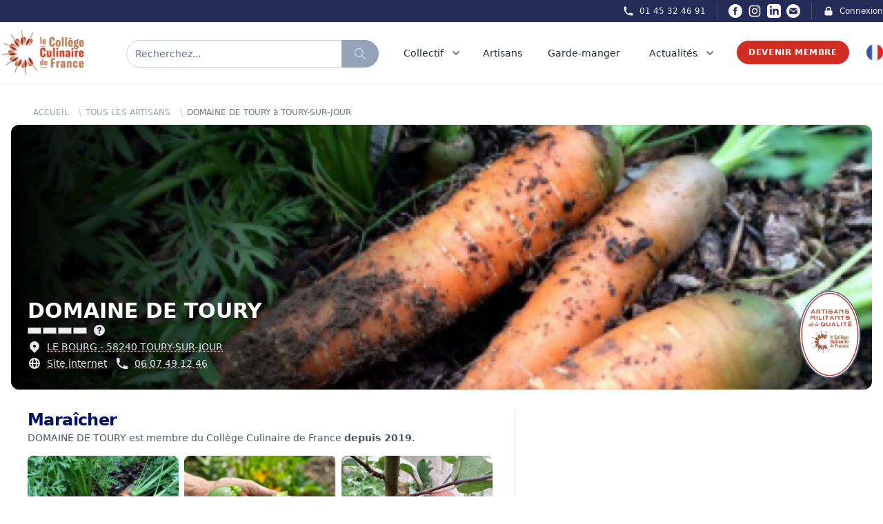

--- FILE ---
content_type: text/html; charset=UTF-8
request_url: https://college-culinaire-de-france.fr/adherent/1148-DOMAINE%20DE%20TOURY
body_size: 20942
content:

<!DOCTYPE html>
<html lang="fr" class="scroll-smooth">
    <head>
        <meta charset="UTF-8" />
        <meta name="viewport" content="width=device-width, initial-scale=1.0">

        <title>DOMAINE DE TOURY à TOURY-SUR-JOUR - Collège Culinaire de France</title>
<meta name="description" content="DOMAINE DE TOURY à TOURY-SUR-JOUR est reconnu par le Collège Culinaire de France depuis 2019">
<meta name="robots" content="all">
<meta property="og:title" content="DOMAINE DE TOURY à TOURY-SUR-JOUR" />
<meta property="og:description" content="DOMAINE DE TOURY à TOURY-SUR-JOUR est reconnu par le Collège Culinaire de France depuis 2019" />
<meta property="og:type" content="website" />
<meta property="og:site_name" content="Collège Culinaire de France" />
<meta property="og:image:url" content="https://ccf-prod-v2.s3.eu-west-3.amazonaws.com/13864/conversions/4-2-large.jpg" />

<meta name="twitter:card" content="summary_large_image" />
<meta name="twitter:site" content="@R_Qualite" />
<meta name="twitter:title" content="DOMAINE DE TOURY à TOURY-SUR-JOUR" />
<meta name="twitter:description" content="DOMAINE DE TOURY à TOURY-SUR-JOUR est reconnu par le Collège Culinaire de France depuis 2019" />
<meta name="twitter:image" content="https://ccf-prod-v2.s3.eu-west-3.amazonaws.com/13864/conversions/4-2-large.jpg" />
<script type="application/ld+json">{"@context":"https://schema.org","@type":"WebPage","name":"Collège Culinaire de France","description":"Le Collège Culinaire de France est un Collectif indépendant et militant de Restaurants Producteurs Artisans de qualité","image":"https://college-culinaire-de-france.fr/img/social.jpg"}</script>
        
        <link rel="apple-touch-icon" sizes="57x57" href="https://college-culinaire-de-france.fr/img/icons/favicon/apple-icon-57x57.png">
    <link rel="apple-touch-icon" sizes="60x60" href="https://college-culinaire-de-france.fr/img/icons/favicon/apple-icon-60x60.png">
    <link rel="apple-touch-icon" sizes="72x72" href="https://college-culinaire-de-france.fr/img/icons/favicon/apple-icon-72x72.png">
    <link rel="apple-touch-icon" sizes="76x76" href="https://college-culinaire-de-france.fr/img/icons/favicon/apple-icon-76x76.png">
    <link rel="apple-touch-icon" sizes="114x114" href="https://college-culinaire-de-france.fr/img/icons/favicon/apple-icon-114x114.png">
    <link rel="apple-touch-icon" sizes="120x120" href="https://college-culinaire-de-france.fr/img/icons/favicon/apple-icon-120x120.png">
    <link rel="apple-touch-icon" sizes="144x144" href="https://college-culinaire-de-france.fr/img/icons/favicon/apple-icon-144x144.png">
    <link rel="apple-touch-icon" sizes="152x152" href="https://college-culinaire-de-france.fr/img/icons/favicon/apple-icon-152x152.png">
    <link rel="apple-touch-icon" sizes="180x180" href="https://college-culinaire-de-france.fr/img/icons/favicon/apple-icon-180x180.png">
    <meta name="msapplication-TileColor" content="#ffffff">
    <meta name="msapplication-TileImage" content="https://college-culinaire-de-france.fr/img/icons/favicon/ms-icon-144x144.png">
    <meta name="theme-color" content="#ffffff">

    <link id="favicon" rel="icon" type="image/png" sizes="32x32" href="https://college-culinaire-de-france.fr/img/icons/favicon/favicon-32x32.png">
        
        <!-- Styles -->
        <link rel="stylesheet" href="https://college-culinaire-de-france.fr/vendor/wire-elements-pro/css/bootstrap-overlay-component.css">
        <link rel="stylesheet" href="https://college-culinaire-de-france.fr/css/app.css">
        <link rel="stylesheet" href="https://college-culinaire-de-france.fr/css/magnific-popup.css">
        <style>
            .cky-btn-revisit-wrapper{display: none !important;}
        </style>

        <link href="https://api.mapbox.com/mapbox-gl-js/v2.6.1/mapbox-gl.css" rel="stylesheet">
        <script src="https://api.mapbox.com/mapbox-gl-js/v2.6.1/mapbox-gl.js"></script>
        
        <style >[wire\:loading], [wire\:loading\.delay], [wire\:loading\.inline-block], [wire\:loading\.inline], [wire\:loading\.block], [wire\:loading\.flex], [wire\:loading\.table], [wire\:loading\.grid], [wire\:loading\.inline-flex] {display: none;}[wire\:loading\.delay\.shortest], [wire\:loading\.delay\.shorter], [wire\:loading\.delay\.short], [wire\:loading\.delay\.long], [wire\:loading\.delay\.longer], [wire\:loading\.delay\.longest] {display:none;}[wire\:offline] {display: none;}[wire\:dirty]:not(textarea):not(input):not(select) {display: none;}input:-webkit-autofill, select:-webkit-autofill, textarea:-webkit-autofill {animation-duration: 50000s;animation-name: livewireautofill;}@keyframes livewireautofill { from {} }</style>
        
        <!-- Scripts -->
        <script src="https://college-culinaire-de-france.fr/js/app.js" defer></script>

        <!-- Google tag (gtag.js) -->
        <script async src="https://www.googletagmanager.com/gtag/js?id=G-F9SVQDCCTX"></script>
            <script>
            window.dataLayer = window.dataLayer || [];
            function gtag(){dataLayer.push(arguments);}
            gtag('js', new Date());

            gtag('config', 'G-F9SVQDCCTX');
        </script>

        <!-- Facebook Pixel Code -->
        <script>
            !function(f,b,e,v,n,t,s)
            {if(f.fbq)return;n=f.fbq=function(){n.callMethod?
            n.callMethod.apply(n,arguments):n.queue.push(arguments)};
            if(!f._fbq)f._fbq=n;n.push=n;n.loaded=!0;n.version='2.0';
            n.queue=[];t=b.createElement(e);t.async=!0;
            t.src=v;s=b.getElementsByTagName(e)[0];
            s.parentNode.insertBefore(t,s)}(window,document,'script',
            'https://connect.facebook.net/en_US/fbevents.js');
                fbq('init', '679226412285882'); 
            fbq('track', 'PageView');
            </script>
            <noscript>
                <img height="1" width="1" 
            src="https://www.facebook.com/tr?id=679226412285882&ev=PageView
            &noscript=1"/>
        </noscript>
        <!-- End Facebook Pixel Code -->
        <!-- Start cookieyes banner --> <script id="cookieyes" type="text/javascript" src="https://cdn-cookieyes.com/client_data/79ce2ea45836e77fae501a4f/script.js"></script> <!-- End cookieyes banner -->
    </head>
    
    <body>
    
        <div class="px-2 bg-ccfBlueDark xl:px-0">
    <div class="items-center justify-between hidden h-8 px-4 mx-auto sm:flex max-w-7xl sm:px-0">
        
        

        <div class="hidden lg:flex lg:flex-1 lg:items-center lg:justify-end lg:space-x-4">
            <a href="tel:+33145324691"
                class="text-xs font-medium text-gray-100 hover:text-gray-100 hover:underline">
                <div class="flex space-x-2">
                    <div>
                        <svg xmlns="http://www.w3.org/2000/svg" class="w-4 h-4" viewBox="0 0 20 20"
                            fill="currentColor">
                            <path
                                d="M2 3a1 1 0 011-1h2.153a1 1 0 01.986.836l.74 4.435a1 1 0 01-.54 1.06l-1.548.773a11.037 11.037 0 006.105 6.105l.774-1.548a1 1 0 011.059-.54l4.435.74a1 1 0 01.836.986V17a1 1 0 01-1 1h-2C7.82 18 2 12.18 2 5V3z" />
                        </svg>
                    </div>
                    <div>01 45 32 46 91</div>
                </div>
            </a>

            <span class="w-px h-6 bg-gray-600" aria-hidden="true"></span>

            <div class="inline-flex items-center space-x-2 ">
                <a href="https://www.facebook.com/collegeculinairedefranceofficiel/" class="text-white hover:text-red-500" target="_blank">
                    <span class="sr-only">Facebook</span>
                    <svg xmlns="http://www.w3.org/2000/svg" class="w-5 h-5" fill="currentColor" viewBox="0 0 24 24">
                        <path d="M12 0c-6.627 0-12 5.373-12 12s5.373 12 12 12 12-5.373 12-12-5.373-12-12-12zm3 8h-1.35c-.538 0-.65.221-.65.778v1.222h2l-.209 2h-1.791v7h-3v-7h-2v-2h2v-2.308c0-1.769.931-2.692 3.029-2.692h1.971v3z"/>
                    </svg>
                </a>
                <a href="https://www.instagram.com/collegeculinairedefrance/" class="text-white hover:text-red-500" target="_blank">
                    <span class="sr-only">Instagram</span>
                    <svg class="w-5 h-5" fill="currentColor" viewBox="0 0 24 24" aria-hidden="true">
                        <path fill-rule="evenodd"
                            d="M12.315 2c2.43 0 2.784.013 3.808.06 1.064.049 1.791.218 2.427.465a4.902 4.902 0 011.772 1.153 4.902 4.902 0 011.153 1.772c.247.636.416 1.363.465 2.427.048 1.067.06 1.407.06 4.123v.08c0 2.643-.012 2.987-.06 4.043-.049 1.064-.218 1.791-.465 2.427a4.902 4.902 0 01-1.153 1.772 4.902 4.902 0 01-1.772 1.153c-.636.247-1.363.416-2.427.465-1.067.048-1.407.06-4.123.06h-.08c-2.643 0-2.987-.012-4.043-.06-1.064-.049-1.791-.218-2.427-.465a4.902 4.902 0 01-1.772-1.153 4.902 4.902 0 01-1.153-1.772c-.247-.636-.416-1.363-.465-2.427-.047-1.024-.06-1.379-.06-3.808v-.63c0-2.43.013-2.784.06-3.808.049-1.064.218-1.791.465-2.427a4.902 4.902 0 011.153-1.772A4.902 4.902 0 015.45 2.525c.636-.247 1.363-.416 2.427-.465C8.901 2.013 9.256 2 11.685 2h.63zm-.081 1.802h-.468c-2.456 0-2.784.011-3.807.058-.975.045-1.504.207-1.857.344-.467.182-.8.398-1.15.748-.35.35-.566.683-.748 1.15-.137.353-.3.882-.344 1.857-.047 1.023-.058 1.351-.058 3.807v.468c0 2.456.011 2.784.058 3.807.045.975.207 1.504.344 1.857.182.466.399.8.748 1.15.35.35.683.566 1.15.748.353.137.882.3 1.857.344 1.054.048 1.37.058 4.041.058h.08c2.597 0 2.917-.01 3.96-.058.976-.045 1.505-.207 1.858-.344.466-.182.8-.398 1.15-.748.35-.35.566-.683.748-1.15.137-.353.3-.882.344-1.857.048-1.055.058-1.37.058-4.041v-.08c0-2.597-.01-2.917-.058-3.96-.045-.976-.207-1.505-.344-1.858a3.097 3.097 0 00-.748-1.15 3.098 3.098 0 00-1.15-.748c-.353-.137-.882-.3-1.857-.344-1.023-.047-1.351-.058-3.807-.058zM12 6.865a5.135 5.135 0 110 10.27 5.135 5.135 0 010-10.27zm0 1.802a3.333 3.333 0 100 6.666 3.333 3.333 0 000-6.666zm5.338-3.205a1.2 1.2 0 110 2.4 1.2 1.2 0 010-2.4z"
                            clip-rule="evenodd"></path>
                    </svg>
                </a>
                <a href="https://www.linkedin.com/company/coll%C3%A8ge-culinaire-de-france/" class="text-white hover:text-red-500" target="_blank">
                    <span class="sr-only">LinkedIn</span>
                    <svg xmlns="http://www.w3.org/2000/svg" class="w-5 h-5" fill="currentColor" viewBox="0 0 24 24">
                        <path d="M19 0h-14c-2.761 0-5 2.239-5 5v14c0 2.761 2.239 5 5 5h14c2.762 0 5-2.239 5-5v-14c0-2.761-2.238-5-5-5zm-11 19h-3v-11h3v11zm-1.5-12.268c-.966 0-1.75-.79-1.75-1.764s.784-1.764 1.75-1.764 1.75.79 1.75 1.764-.783 1.764-1.75 1.764zm13.5 12.268h-3v-5.604c0-3.368-4-3.113-4 0v5.604h-3v-11h3v1.765c1.396-2.586 7-2.777 7 2.476v6.759z"/>
                    </svg>
                </a>
                <a href="mailto:contact@college-culinaire-de-france.fr" class="text-white hover:text-red-500" target="_blank">
                    <span class="sr-only">Email</span>
                    <svg xmlns="http://www.w3.org/2000/svg" class="w-5 h-5" fill="currentColor" viewBox="0 0 24 24"><path d="M12 .02c-6.627 0-12 5.373-12 12s5.373 12 12 12 12-5.373 12-12-5.373-12-12-12zm6.99 6.98l-6.99 5.666-6.991-5.666h13.981zm.01 10h-14v-8.505l7 5.673 7-5.672v8.504z"/></svg>
                </a>
            </div>

            <span class="w-px h-6 bg-gray-600" aria-hidden="true"></span>

            <a href="https://membre-college-culinaire-de-france.fr/" target="_blank"
                class="flex space-x-2 text-xs font-medium text-gray-100 hover:text-gray-100 hover:underline">
                <div>
                    <svg xmlns="http://www.w3.org/2000/svg" class="w-4 h-4" viewBox="0 0 20 20"
                        fill="currentColor">
                        <path fill-rule="evenodd"
                            d="M5 9V7a5 5 0 0110 0v2a2 2 0 012 2v5a2 2 0 01-2 2H5a2 2 0 01-2-2v-5a2 2 0 012-2zm8-2v2H7V7a3 3 0 016 0z"
                            clip-rule="evenodd" />
                    </svg>
                </div>
                <div>
                    Connexion
                </div>
            </a>
        </div>
    </div>
</div>

<nav id="menu" class="sticky top-0 z-40 bg-white border-b border-gray-200" x-data="{ isOn: false }">
    <div class="px-2 py-1 mx-auto sm:py-3 max-w-7xl sm:px-4 lg:px-0">
        <div class="grid justify-between h-16 grid-cols-4 space-x-8 lg:grid-cols-7">
            <div class="grid justify-between grid-cols-3 col-span-3 lg:col-span-3 lg:px-0">
                <div class="flex items-center col-span-1 lg:col-span-1">
                    <a href="https://college-culinaire-de-france.fr">
                        <img src="https://college-culinaire-de-france.fr/img/Logo.png" class="block h-12 lg:hidden">
                        <img src="https://college-culinaire-de-france.fr/img/Logo.png" class="hidden w-auto h-16 lg:block">
                    </a>
                </div>
                <div class="grid items-center col-span-2 ml-3 lg:ml-0 lg:col-span-2 ">
                    <div class="grid items-center justify-items-stretch">
                                                    <div class="flex h-8 mt-1 rounded-full shadow-sm md:h-10" onclick="Livewire.emit('modal.open', 'search-widget')">
                                <div class="relative flex items-stretch flex-grow focus-within:z-10">
                                    <div class="absolute inset-y-0 left-0 flex items-center pl-3 pointer-events-none">
                                    </div>
                                    <div type="text" 
                                        class="flex items-center w-full pl-3 text-sm border rounded-none rounded-l-full text-slate-500 border-slate-300 focus:ring-slate-500 focus:border-slate-500 sm:text-sm">
                                        Recherchez...
                                    </div>
                                </div>
                                <button type="button"
                                    class="relative inline-flex items-center px-2 py-2 -ml-px space-x-2 text-sm font-medium text-white border rounded-r-full sm:px-4 border-slate-400 bg-slate-400 hover:bg-slate-600 focus:outline-none focus:ring-1 focus:ring-slate-500 focus:border-slate-500">
                                    <svg xmlns="http://www.w3.org/2000/svg" class="w-5 h-5 animate-pulse" fill="none"
                                        viewBox="0 0 24 24" stroke="currentColor">
                                        <path stroke-linecap="round" stroke-linejoin="round" stroke-width="2"
                                            d="M21 21l-6-6m2-5a7 7 0 11-14 0 7 7 0 0114 0z" />
                                    </svg>
                                </button>
                            </div>
                                            </div>
                </div>
            </div>
            
            <div class="flex items-center justify-end col-span-1 lg:hidden">
                <!-- Mobile menu button -->
                <button type="button" @click="isOn = !isOn"
                    class="inline-flex items-center justify-center p-2 rounded-full text-slate-400 hover:text-slate-500 hover:bg-slate-100 focus:outline-none focus:ring-2 focus:ring-inset focus:ring-ccfBlue"
                    aria-controls="mobile-menu" aria-expanded="false">
                    <span class="sr-only">Open main menu</span>
                    
                    <svg class="block w-6 h-6" xmlns="http://www.w3.org/2000/svg" fill="none" viewBox="0 0 24 24"
                        stroke="currentColor" aria-hidden="true">
                        <path stroke-linecap="round" stroke-linejoin="round" stroke-width="2"
                            d="M4 6h16M4 12h16M4 18h16" />
                    </svg>
                    
                    <svg class="hidden w-6 h-6" xmlns="http://www.w3.org/2000/svg" fill="none" viewBox="0 0 24 24"
                        stroke="currentColor" aria-hidden="true">
                        <path stroke-linecap="round" stroke-linejoin="round" stroke-width="2"
                            d="M6 18L18 6M6 6l12 12" />
                    </svg>
                </button>
            </div>

            <div x-data="data()" x-cloak class="justify-between hidden col-span-4 space-x-2 lg:ml-4 lg:flex lg:items-center">
                <div @mouseenter="debounce(() => active = 'four', 0)" @mouseleave="debounce(() => active = '', 300)">
                    <a href="https://college-culinaire-de-france.fr/presentation"
                        class="relative z-10 inline-flex items-center px-1 pt-1 text-sm font-medium border-b-2 border-transparent text-slate-800 group-hover:border-ccfRed group-hover:text-ccfRed">
                        <div class="flex">
                            <div>Collectif</div>
                            <div>
                                <svg class="w-5 h-5 ml-2 text-slate-500 group-hover:text-ccfRed"
                                    xmlns="http://www.w3.org/2000/svg" viewBox="0 0 20 20" fill="currentColor"
                                    aria-hidden="true">
                                    <path fill-rule="evenodd"
                                        d="M5.293 7.293a1 1 0 011.414 0L10 10.586l3.293-3.293a1 1 0 111.414 1.414l-4 4a1 1 0 01-1.414 0l-4-4a1 1 0 010-1.414z"
                                        clip-rule="evenodd" />
                                </svg>
                            </div>
                        </div>
                    </a>
                    
                    <div x-show="active == 'four'" x-transition:enter="transition ease-out duration-100 transform"
    x-transition:enter-start="opacity-0 scale-95" x-transition:enter-end="opacity-100 scale-100"
    x-transition:leave="transition ease-in duration-75 transform" x-transition:leave-start="opacity-100 scale-100"
    x-transition:leave-end="opacity-0 scale-95"
    x-cloak
    class="absolute z-50 w-screen max-w-md px-2 mt-6 transform -translate-x-1/2 left-1/2 sm:px-0 lg:max-w-4xl">
    <div class="overflow-hidden rounded-lg shadow-lg ring-1 ring-black ring-opacity-5">
        <div class="relative grid gap-6 px-6 pt-6 pb-2 bg-white sm:gap-8 lg:grid-cols-2">
            <div class="space-y-1">
                <h4 class="mb-1 ml-4 font-bold uppercase text-ccfBlueDark">Présentation</h4>
                <a href="https://college-culinaire-de-france.fr/presentation"
                    class="flex items-start p-3 -m-3 transition duration-150 ease-in-out rounded-lg hover:cursor-pointer group hover:bg-slate-100">
                    <div class="ml-4">
                        <p class="mt-1 text-sm text-slate-500">
                            Le Collège Culinaire de France est un Collectif indépendant et militant constitué de plusieurs milliers de Restaurants et Producteurs Artisans de Qualité reconnus par le Collège Culinaire de France
                        </p>
                        <p class="mt-2 text-sm underline decoration-ccfRed text-ccfRed decoration-dotted group-hover:decoration-solid">
                            Lire plus
                        </p>
                    </div>
                </a>
            </div>

            <div class="space-y-1">
                <h4 class="mb-1 ml-4 font-bold uppercase text-ccfBlueDark">Pilotage du Collectif</h4>
                <a href="https://college-culinaire-de-france.fr/organisation/chefs-fondateurs"
                    class="flex items-start p-3 -m-3 transition duration-150 ease-in-out rounded-lg group hover:bg-slate-100">
                    <div class="ml-4">
                        <p class="mt-1 text-sm text-slate-500">
                            La gouvernance du Collège Culinaire de France est unique dans l’univers professionnel des associations de la gastronomie par sa composition, son organisation et son mode de pilotage.
                        </p>
                        <p class="mt-2 text-sm underline decoration-ccfRed text-ccfRed decoration-dotted group-hover:decoration-solid">
                            Lire plus
                        </p>
                    </div>
                </a>
            </div>
        </div>
        <div class="p-5 bg-slate-100 hover:bg-slate-200 sm:p-8 group">
            <div onclick="Livewire.emit('modal.open', 'subscribe-to-newsletter-report')"
                class="flow-root p-3 -m-3 transition duration-150 ease-in-out rounded-md hover:cursor-pointer">
                <div class="flex space-x-6">
                    <div>
                        <img src="https://college-culinaire-de-france.fr/img/assets/rapport.jpg"
                            alt="rapport d'activité Collège Culinaire de France" class="rounded w-60">
                    </div>
                    <div class="space-y-2 text-base font-medium text-slate-700">
                        <h2 class="mb-3 text-base font-bold uppercase group-hover:underline group-hover:text-ccfRed">Rapport d&#039;activité</h2>
                        <p class="mb-3 text-sm">Ce rapport d’activité est écrit chaque année pour rappeler, préciser et compléter les fondamentaux du Collège Culinaire de France. Il décrit les principales réalisations de l’année écoulée, met en perspective les ambitions du Collège Culinaire de France et définit les objectifs l’année à venir. Il concentre en 100 pages ce qu’est le Collège Culinaire de France à chaque millésime.</p>
                        <p
                            
                            class="text-sm underline hover:cursor-pointer decoration-ccfRed text-ccfRed decoration-dotted group-hover:decoration-solid">
                                Téléchargez maintenant
                        </p>
                    </div>
                </div>
            </div>
        </div>
    </div>
</div>
                </div>

                <div class="pr-3">
                    <a href="https://college-culinaire-de-france.fr/tous-les-restaurants-producteurs-artisans-de-qualite"
                        class="relative z-10 inline-flex items-center pt-1 text-sm font-medium border-b-2 border-transparent text-slate-800 group-hover:underline group-hover:border-ccfRed group-hover:text-ccfRed">
                        <div class="flex">
                            <div>Artisans</div>
                        </div>
                    </a>
                </div>

                <div class="pr-3">
                    <a href="https://college-culinaire-de-france.fr/garde-manger"
                        class="relative z-10 inline-flex items-center pt-1 text-sm font-medium border-b-2 border-transparent text-slate-800 group-hover:underline group-hover:border-ccfRed group-hover:text-ccfRed">
                        <div class="flex">
                            <div>Garde-manger</div>
                        </div>
                    </a>
                </div>

                <div x-data="{ isOpen: false }" x-cloak @mouseleave="isOpen = false">
                    <a href="https://college-culinaire-de-france.fr/evenements-et-actualites" @mouseover="isOpen = true"
                        class="relative z-10 inline-flex items-center px-1 pt-1 text-sm font-medium border-b-2 border-transparent text-slate-800 group-hover:underline group-hover:border-ccfRed group-hover:text-ccfRed">
                        <div class="flex">
                            <div>Actualités</div>
                            <div>
                                <svg class="w-5 h-5 ml-2 text-slate-500 group-hover:text-ccfRed"
                                    xmlns="http://www.w3.org/2000/svg" viewBox="0 0 20 20" fill="currentColor"
                                    aria-hidden="true">
                                    <path fill-rule="evenodd"
                                        d="M5.293 7.293a1 1 0 011.414 0L10 10.586l3.293-3.293a1 1 0 111.414 1.414l-4 4a1 1 0 01-1.414 0l-4-4a1 1 0 010-1.414z"
                                        clip-rule="evenodd" />
                                </svg>
                            </div>
                        </div>
                    </a>

                    <div x-show="isOpen" @mouseover="isOpen = true" 
    x-transition:enter="transition ease-out duration-100 transform"
    x-transition:enter-start="opacity-0 scale-95" 
    x-transition:enter-end="opacity-100 scale-100"
    x-transition:leave="transition ease-in duration-35 transform" 
    x-transition:leave-start="opacity-100 scale-100"
    x-transition:leave-end="opacity-0 scale-95" 
    x-cloak
    class="absolute inset-x-0 z-50 mt-6 transform border shadow-lg">
    <div class="bg-white">
        <div class="grid px-4 py-6 mx-auto lg:px-0 max-w-7xl gap-y-6 sm:gap-8 sm:py-8 lg:grid-cols-3 lg:py-2 xl:py-6">
            <div class="grid grid-cols-3 col-span-2 gap-1">
                <div class="col-span-3 gap-2 py-3 bg-white rounded-lg">
                    <h2 class="flex-auto pt-2 mb-3 text-xl font-bold text-center uppercase text-ccfRed">
                        <a href="https://college-culinaire-de-france.fr/evenements-et-actualites" class="hover:underline hover:text-ccfRed hover:decoration-solid">Dernières actualités</a>
                    </h2>
                    <div>
                        <script src="https://unpkg.com/smoothscroll-polyfill@0.4.4/dist/smoothscroll.js"></script>
                        <div x-data="{
                            skip: 2,
                            atBeginning: false,
                            atEnd: false,
                            next() {
                                this.to((current, offset) => current + (offset * this.skip))
                            },
                            prev() {
                                this.to((current, offset) => current - (offset * this.skip))
                            },
                            to(strategy) {
                                let slider = this.$refs.slider
                                let current = slider.scrollLeft
                                let offset = slider.firstElementChild.getBoundingClientRect().width
                                slider.scrollTo({ left: strategy(current, offset), behavior: 'smooth' })
                            },
                            focusableWhenVisible: {
                                'x-intersect:enter'() {
                                    this.$el.removeAttribute('tabindex')
                                },
                                'x-intersect:leave'() {
                                    this.$el.setAttribute('tabindex', '-1')
                                },
                            },
                            disableNextAndPreviousButtons: {
                                'x-intersect:enter.threshold.05'() {
                                    let slideEls = this.$el.parentElement.children

                                    // If this is the first slide.
                                    if (slideEls[0] === this.$el) {
                                        this.atBeginning = true
                                        // If this is the last slide.
                                    } else if (slideEls[slideEls.length - 1] === this.$el) {
                                        this.atEnd = true
                                    }
                                },
                                'x-intersect:leave.threshold.05'() {
                                    let slideEls = this.$el.parentElement.children

                                    // If this is the first slide.
                                    if (slideEls[0] === this.$el) {
                                        this.atBeginning = false
                                        // If this is the last slide.
                                    } else if (slideEls[slideEls.length - 1] === this.$el) {
                                        this.atEnd = false
                                    }
                                },
                            },
                        }" class="flex flex-col w-full px-8">
                            <div 
                                x-on:keydown.right="next" 
                                x-on:keydown.left="prev" 
                                tabindex="0" 
                                role="filiere"
                                aria-labelledby="carousel-label"
                                class="flex space-x-4">
                                
                                <h2 id="carousel-label" class="sr-only" hidden>Carousel</h2>

                                <!-- Prev Button -->
                                <button x-on:click="prev" class="text-4xl" :aria-disabled="atBeginning" :tabindex="atEnd ? -1 : 0"
                                    :class="{ 'opacity-50 cursor-not-allowed': atBeginning }">
                                    <span aria-hidden="true">
                                        <svg xmlns="http://www.w3.org/2000/svg" class="w-10 h-10 p-2 text-gray-600 border border-gray-300 rounded-full hover:bg-gray-50" fill="none" viewBox="0 0 24 24"
                                            stroke="currentColor" stroke-width="3">
                                            <path stroke-linecap="round" stroke-linejoin="round" d="M15 19l-7-7 7-7" />
                                        </svg>
                                    </span>
                                    <span class="sr-only">Passer à la page précédente</span>
                                </button>

                                <ul x-ref="slider" tabindex="0" role="listbox" aria-labelledby="carousel-content-label"
                                    class="flex w-full overflow-x-scroll snap-x snap-mandatory scrollbar-hide">

                                                                            <li 
                                            x-bind="disableNextAndPreviousButtons"
                                            class="flex flex-col items-center justify-center p-2 overflow-hidden w-60 snap-start shrink-0" 
                                            role="option"
                                        >
                                                                                        <a href="https://college-culinaire-de-france.fr/actualite/christopher-baur-et-ses-cooperations-autour-du-safran-d-auvergne" class="group">
                                                                                            <div class="justify-center mx-auto ">
                                                    <div class="flex items-center justify-center text-center">
                                                        <div>
                                                            <img src="https://ccf-prod-v2.s3.eu-west-3.amazonaws.com/54067/conversions/Safran-des-volcans-x-distillerie-des-volcans-x-la-ferma-cotsou-%282%29-preview.jpg"
                                                                alt="Christopher Baur et ses coopérations autour du safran des volcans - Collège Culinaire de France"
                                                                class="object-cover w-auto mb-2 overflow-hidden rounded-lg shadow h-60 group-hover:opacity-80">

                                                            <p class="text-base font-bold text-slate-900 group-hover:underline group-hover:text-ccfRed line-clamp-2">
                                                                Christopher Baur et ses coopérations autour du safran des volcans
                                                            </p>
                                                            
                                                        </div>
                                                    </div>
                                                </div>
                                            </a>
                                        </li>
                                                                            <li 
                                            x-bind="disableNextAndPreviousButtons"
                                            class="flex flex-col items-center justify-center p-2 overflow-hidden w-60 snap-start shrink-0" 
                                            role="option"
                                        >
                                                                                        <a href="https://college-culinaire-de-france.fr/actualite/francois-gagnaire-la-cooperation-comme-moteur-de-sens-et-de-transmission" class="group">
                                                                                            <div class="justify-center mx-auto ">
                                                    <div class="flex items-center justify-center text-center">
                                                        <div>
                                                            <img src="https://ccf-prod-v2.s3.eu-west-3.amazonaws.com/53342/conversions/francois-gagnaire-a-ouvert-le-restaurant-anicia-dans-le-vie-arrondissement-en-2014-photo-fournie-par-anicia-1708364001-%281%29-preview.jpg"
                                                                alt="François Gagnaire : la coopération comme moteur de sens et de transmission - Collège Culinaire de France"
                                                                class="object-cover w-auto mb-2 overflow-hidden rounded-lg shadow h-60 group-hover:opacity-80">

                                                            <p class="text-base font-bold text-slate-900 group-hover:underline group-hover:text-ccfRed line-clamp-2">
                                                                François Gagnaire : la coopération comme moteur de sens et de transmission
                                                            </p>
                                                            
                                                        </div>
                                                    </div>
                                                </div>
                                            </a>
                                        </li>
                                                                            <li 
                                            x-bind="disableNextAndPreviousButtons"
                                            class="flex flex-col items-center justify-center p-2 overflow-hidden w-60 snap-start shrink-0" 
                                            role="option"
                                        >
                                                                                        <a href="https://college-culinaire-de-france.fr/actualite/les-ravioles-mere-maury-quand-la-tradition-dromoise-devient-generatrice-de-cooperation" class="group">
                                                                                            <div class="justify-center mx-auto ">
                                                    <div class="flex items-center justify-center text-center">
                                                        <div>
                                                            <img src="https://ccf-prod-v2.s3.eu-west-3.amazonaws.com/52856/conversions/Photo-16-10-2025-16-56-49-preview.jpg"
                                                                alt="Les Ravioles Mère Maury :                                                                                      quand la tradition drômoise devient génératrice de coopération - Collège Culinaire de France"
                                                                class="object-cover w-auto mb-2 overflow-hidden rounded-lg shadow h-60 group-hover:opacity-80">

                                                            <p class="text-base font-bold text-slate-900 group-hover:underline group-hover:text-ccfRed line-clamp-2">
                                                                Les Ravioles Mère Maury :                                                                                      quand la tradition drômoise devient génératrice de coopération
                                                            </p>
                                                            
                                                        </div>
                                                    </div>
                                                </div>
                                            </a>
                                        </li>
                                                                            <li 
                                            x-bind="disableNextAndPreviousButtons"
                                            class="flex flex-col items-center justify-center p-2 overflow-hidden w-60 snap-start shrink-0" 
                                            role="option"
                                        >
                                                                                        <a href="https://college-culinaire-de-france.fr/actualite/la-transmission-des-marche-complice" class="group">
                                                                                            <div class="justify-center mx-auto ">
                                                    <div class="flex items-center justify-center text-center">
                                                        <div>
                                                            <img src="https://ccf-prod-v2.s3.eu-west-3.amazonaws.com/52569/conversions/remy-giraud-chef-cuisinier-1030x1030-preview.jpg"
                                                                alt="Rémy Giraud : La transmission des Marchés Complices - Collège Culinaire de France"
                                                                class="object-cover w-auto mb-2 overflow-hidden rounded-lg shadow h-60 group-hover:opacity-80">

                                                            <p class="text-base font-bold text-slate-900 group-hover:underline group-hover:text-ccfRed line-clamp-2">
                                                                Rémy Giraud : La transmission des Marchés Complices
                                                            </p>
                                                            
                                                        </div>
                                                    </div>
                                                </div>
                                            </a>
                                        </li>
                                                                            <li 
                                            x-bind="disableNextAndPreviousButtons"
                                            class="flex flex-col items-center justify-center p-2 overflow-hidden w-60 snap-start shrink-0" 
                                            role="option"
                                        >
                                                                                        <a href="https://college-culinaire-de-france.fr/actualite/engagement-huilerie-saint-michel" class="group">
                                                                                            <div class="justify-center mx-auto ">
                                                    <div class="flex items-center justify-center text-center">
                                                        <div>
                                                            <img src="https://ccf-prod-v2.s3.eu-west-3.amazonaws.com/50362/conversions/KARIM_ET_BOUTEILLE-large-preview.jpg"
                                                                alt="ENGAGEMENT : HUILERIE SAINT MICHEL - Collège Culinaire de France"
                                                                class="object-cover w-auto mb-2 overflow-hidden rounded-lg shadow h-60 group-hover:opacity-80">

                                                            <p class="text-base font-bold text-slate-900 group-hover:underline group-hover:text-ccfRed line-clamp-2">
                                                                ENGAGEMENT : HUILERIE SAINT MICHEL
                                                            </p>
                                                            
                                                        </div>
                                                    </div>
                                                </div>
                                            </a>
                                        </li>
                                                                            <li 
                                            x-bind="disableNextAndPreviousButtons"
                                            class="flex flex-col items-center justify-center p-2 overflow-hidden w-60 snap-start shrink-0" 
                                            role="option"
                                        >
                                                                                        <a href="https://college-culinaire-de-france.fr/actualite/engagement-aurelien-largeau" class="group">
                                                                                            <div class="justify-center mx-auto ">
                                                    <div class="flex items-center justify-center text-center">
                                                        <div>
                                                            <img src="https://ccf-prod-v2.s3.eu-west-3.amazonaws.com/49687/conversions/portrait%2BAur%C3%A9lien%2Bsans%2Blogo-preview.jpg"
                                                                alt="ENGAGEMENT : AURELIEN LARGEAU - Collège Culinaire de France"
                                                                class="object-cover w-auto mb-2 overflow-hidden rounded-lg shadow h-60 group-hover:opacity-80">

                                                            <p class="text-base font-bold text-slate-900 group-hover:underline group-hover:text-ccfRed line-clamp-2">
                                                                ENGAGEMENT : AURELIEN LARGEAU
                                                            </p>
                                                            
                                                        </div>
                                                    </div>
                                                </div>
                                            </a>
                                        </li>
                                                                            <li 
                                            x-bind="disableNextAndPreviousButtons"
                                            class="flex flex-col items-center justify-center p-2 overflow-hidden w-60 snap-start shrink-0" 
                                            role="option"
                                        >
                                                                                        <a href="https://college-culinaire-de-france.fr/actualite/engagement-olivier-da-silva" class="group">
                                                                                            <div class="justify-center mx-auto ">
                                                    <div class="flex items-center justify-center text-center">
                                                        <div>
                                                            <img src="https://ccf-prod-v2.s3.eu-west-3.amazonaws.com/48875/conversions/Odas-Rouen-2022-08-08-preview.jpg"
                                                                alt="ENGAGEMENT : OLIVIER DA SILVA - Collège Culinaire de France"
                                                                class="object-cover w-auto mb-2 overflow-hidden rounded-lg shadow h-60 group-hover:opacity-80">

                                                            <p class="text-base font-bold text-slate-900 group-hover:underline group-hover:text-ccfRed line-clamp-2">
                                                                ENGAGEMENT : OLIVIER DA SILVA
                                                            </p>
                                                            
                                                        </div>
                                                    </div>
                                                </div>
                                            </a>
                                        </li>
                                                                            <li 
                                            x-bind="disableNextAndPreviousButtons"
                                            class="flex flex-col items-center justify-center p-2 overflow-hidden w-60 snap-start shrink-0" 
                                            role="option"
                                        >
                                                                                        <a href="https://college-culinaire-de-france.fr/actualite/cooperation-habile-x-perceval" class="group">
                                                                                            <div class="justify-center mx-auto ">
                                                    <div class="flex items-center justify-center text-center">
                                                        <div>
                                                            <img src="https://ccf-prod-v2.s3.eu-west-3.amazonaws.com/48344/conversions/1738859759545-preview.jpg"
                                                                alt="COOPERATION : HABILE x PERCEVAL - Collège Culinaire de France"
                                                                class="object-cover w-auto mb-2 overflow-hidden rounded-lg shadow h-60 group-hover:opacity-80">

                                                            <p class="text-base font-bold text-slate-900 group-hover:underline group-hover:text-ccfRed line-clamp-2">
                                                                COOPERATION : HABILE x PERCEVAL
                                                            </p>
                                                            
                                                        </div>
                                                    </div>
                                                </div>
                                            </a>
                                        </li>
                                                                            <li 
                                            x-bind="disableNextAndPreviousButtons"
                                            class="flex flex-col items-center justify-center p-2 overflow-hidden w-60 snap-start shrink-0" 
                                            role="option"
                                        >
                                                                                        <a href="https://college-culinaire-de-france.fr/actualite/cooperation-nemrod" class="group">
                                                                                            <div class="justify-center mx-auto ">
                                                    <div class="flex items-center justify-center text-center">
                                                        <div>
                                                            <img src="https://ccf-prod-v2.s3.eu-west-3.amazonaws.com/47958/conversions/nemrod1-preview.jpg"
                                                                alt="COOPERATION : NEMROD - Collège Culinaire de France"
                                                                class="object-cover w-auto mb-2 overflow-hidden rounded-lg shadow h-60 group-hover:opacity-80">

                                                            <p class="text-base font-bold text-slate-900 group-hover:underline group-hover:text-ccfRed line-clamp-2">
                                                                COOPERATION : NEMROD
                                                            </p>
                                                            
                                                        </div>
                                                    </div>
                                                </div>
                                            </a>
                                        </li>
                                                                            <li 
                                            x-bind="disableNextAndPreviousButtons"
                                            class="flex flex-col items-center justify-center p-2 overflow-hidden w-60 snap-start shrink-0" 
                                            role="option"
                                        >
                                                                                        <a href="https://college-culinaire-de-france.fr/actualite/cooperation-zakuro" class="group">
                                                                                            <div class="justify-center mx-auto ">
                                                    <div class="flex items-center justify-center text-center">
                                                        <div>
                                                            <img src="https://ccf-prod-v2.s3.eu-west-3.amazonaws.com/47170/conversions/zakuro-192-preview.jpg"
                                                                alt="COOPERATION : ZAKURO - Collège Culinaire de France"
                                                                class="object-cover w-auto mb-2 overflow-hidden rounded-lg shadow h-60 group-hover:opacity-80">

                                                            <p class="text-base font-bold text-slate-900 group-hover:underline group-hover:text-ccfRed line-clamp-2">
                                                                COOPERATION : ZAKURO
                                                            </p>
                                                            
                                                        </div>
                                                    </div>
                                                </div>
                                            </a>
                                        </li>
                                                                            <li 
                                            x-bind="disableNextAndPreviousButtons"
                                            class="flex flex-col items-center justify-center p-2 overflow-hidden w-60 snap-start shrink-0" 
                                            role="option"
                                        >
                                                                                        <a href="https://college-culinaire-de-france.fr/evenement/paris-local" class="group">
                                                                                            <div class="justify-center mx-auto ">
                                                    <div class="flex items-center justify-center text-center">
                                                        <div>
                                                            <img src="https://ccf-prod-v2.s3.eu-west-3.amazonaws.com/30734/conversions/Paris-Local-preview.jpg"
                                                                alt="PARIS LOCAL - Collège Culinaire de France"
                                                                class="object-cover w-auto mb-2 overflow-hidden rounded-lg shadow h-60 group-hover:opacity-80">

                                                            <p class="text-base font-bold text-slate-900 group-hover:underline group-hover:text-ccfRed line-clamp-2">
                                                                PARIS LOCAL
                                                            </p>
                                                            
                                                        </div>
                                                    </div>
                                                </div>
                                            </a>
                                        </li>
                                                                            <li 
                                            x-bind="disableNextAndPreviousButtons"
                                            class="flex flex-col items-center justify-center p-2 overflow-hidden w-60 snap-start shrink-0" 
                                            role="option"
                                        >
                                                                                        <a href="https://college-culinaire-de-france.fr/evenement/marche-complice-d-angers" class="group">
                                                                                            <div class="justify-center mx-auto ">
                                                    <div class="flex items-center justify-center text-center">
                                                        <div>
                                                            <img src="https://ccf-prod-v2.s3.eu-west-3.amazonaws.com/29647/conversions/MCjaunecover-preview.jpg"
                                                                alt="MARCHE COMPLICE D&#039;ANGERS - Collège Culinaire de France"
                                                                class="object-cover w-auto mb-2 overflow-hidden rounded-lg shadow h-60 group-hover:opacity-80">

                                                            <p class="text-base font-bold text-slate-900 group-hover:underline group-hover:text-ccfRed line-clamp-2">
                                                                MARCHE COMPLICE D&#039;ANGERS
                                                            </p>
                                                            
                                                        </div>
                                                    </div>
                                                </div>
                                            </a>
                                        </li>
                                                                            <li 
                                            x-bind="disableNextAndPreviousButtons"
                                            class="flex flex-col items-center justify-center p-2 overflow-hidden w-60 snap-start shrink-0" 
                                            role="option"
                                        >
                                                                                        <a href="https://college-culinaire-de-france.fr/evenement/marche-complice-de-saint-jean-de-luz" class="group">
                                                                                            <div class="justify-center mx-auto ">
                                                    <div class="flex items-center justify-center text-center">
                                                        <div>
                                                            <img src="https://ccf-prod-v2.s3.eu-west-3.amazonaws.com/29567/conversions/MCrosecover-preview.jpg"
                                                                alt="MARCHE COMPLICE DE SAINT JEAN DE LUZ - Collège Culinaire de France"
                                                                class="object-cover w-auto mb-2 overflow-hidden rounded-lg shadow h-60 group-hover:opacity-80">

                                                            <p class="text-base font-bold text-slate-900 group-hover:underline group-hover:text-ccfRed line-clamp-2">
                                                                MARCHE COMPLICE DE SAINT JEAN DE LUZ
                                                            </p>
                                                            
                                                        </div>
                                                    </div>
                                                </div>
                                            </a>
                                        </li>
                                                                            <li 
                                            x-bind="disableNextAndPreviousButtons"
                                            class="flex flex-col items-center justify-center p-2 overflow-hidden w-60 snap-start shrink-0" 
                                            role="option"
                                        >
                                                                                        <a href="https://college-culinaire-de-france.fr/evenement/marche-complice-de-bordeaux" class="group">
                                                                                            <div class="justify-center mx-auto ">
                                                    <div class="flex items-center justify-center text-center">
                                                        <div>
                                                            <img src="https://college-culinaire-de-france.fr/img/assets/no-event.jpg"
                                                                alt="MARCHE COMPLICE DE BORDEAUX - Collège Culinaire de France"
                                                                class="object-cover w-auto mb-2 overflow-hidden rounded-lg shadow h-60 group-hover:opacity-80">

                                                            <p class="text-base font-bold text-slate-900 group-hover:underline group-hover:text-ccfRed line-clamp-2">
                                                                MARCHE COMPLICE DE BORDEAUX
                                                            </p>
                                                            
                                                        </div>
                                                    </div>
                                                </div>
                                            </a>
                                        </li>
                                                                            <li 
                                            x-bind="disableNextAndPreviousButtons"
                                            class="flex flex-col items-center justify-center p-2 overflow-hidden w-60 snap-start shrink-0" 
                                            role="option"
                                        >
                                                                                        <a href="https://college-culinaire-de-france.fr/evenement/gra-amis-du-ccf" class="group">
                                                                                            <div class="justify-center mx-auto ">
                                                    <div class="flex items-center justify-center text-center">
                                                        <div>
                                                            <img src="https://college-culinaire-de-france.fr/img/assets/no-event.jpg"
                                                                alt="GRA - AMIS DU CCF - Collège Culinaire de France"
                                                                class="object-cover w-auto mb-2 overflow-hidden rounded-lg shadow h-60 group-hover:opacity-80">

                                                            <p class="text-base font-bold text-slate-900 group-hover:underline group-hover:text-ccfRed line-clamp-2">
                                                                GRA - AMIS DU CCF
                                                            </p>
                                                            
                                                        </div>
                                                    </div>
                                                </div>
                                            </a>
                                        </li>
                                                                    </ul>

                                <!-- Next Button -->
                                <button x-on:click="next" class="text-4xl" :aria-disabled="atEnd" :tabindex="atEnd ? -1 : 0"
                                    :class="{ 'opacity-50 cursor-not-allowed': atEnd }">
                                    <span aria-hidden="true">
                                        <svg xmlns="http://www.w3.org/2000/svg" class="w-10 h-10 p-2 text-gray-600 border border-gray-300 rounded-full hover:bg-gray-50" fill="none" viewBox="0 0 24 24"
                                            stroke="currentColor" stroke-width="3">
                                            <path stroke-linecap="round" stroke-linejoin="round" d="M9 5l7 7-7 7" />
                                        </svg>
                                    </span>
                                    <span class="sr-only">Passer à la page suivante</span>
                                </button>
                            </div>
                        </div>
                    </div>
                </div>
            </div>
            <div wire:id="exE5JJQZtx3fzkmGIXdl" wire:initial-data="{&quot;fingerprint&quot;:{&quot;id&quot;:&quot;exE5JJQZtx3fzkmGIXdl&quot;,&quot;name&quot;:&quot;current-month-calendar&quot;,&quot;locale&quot;:&quot;fr&quot;,&quot;path&quot;:&quot;adherent\/1148-DOMAINE%20DE%20TOURY&quot;,&quot;method&quot;:&quot;GET&quot;,&quot;v&quot;:&quot;acj&quot;},&quot;effects&quot;:{&quot;listeners&quot;:[]},&quot;serverMemo&quot;:{&quot;children&quot;:[],&quot;errors&quot;:[],&quot;htmlHash&quot;:&quot;9c0dddb4&quot;,&quot;data&quot;:{&quot;date&quot;:&quot;2026-01-26T00:00:00+0100&quot;,&quot;year&quot;:&quot;2026&quot;,&quot;month&quot;:&quot;01&quot;,&quot;m&quot;:&quot;janv.&quot;,&quot;dayWeekFirstDayOfMonth&quot;:4,&quot;lastDayOfMonth&quot;:&quot;31&quot;,&quot;today&quot;:&quot;26&quot;,&quot;dayToday&quot;:1,&quot;events&quot;:[],&quot;eventsArray&quot;:[]},&quot;dataMeta&quot;:{&quot;dates&quot;:{&quot;date&quot;:&quot;illuminate&quot;},&quot;modelCollections&quot;:{&quot;events&quot;:{&quot;class&quot;:&quot;App\\Models\\Event&quot;,&quot;id&quot;:[545,530,540],&quot;relations&quot;:[],&quot;connection&quot;:&quot;mysql&quot;,&quot;collectionClass&quot;:null},&quot;eventsArray&quot;:{&quot;class&quot;:&quot;App\\Models\\Event&quot;,&quot;id&quot;:[530,540,545],&quot;relations&quot;:[],&quot;connection&quot;:&quot;mysql&quot;,&quot;collectionClass&quot;:null}}},&quot;checksum&quot;:&quot;96d62ed312fa8337775c30468271e78e641d0ecd55c4e90ad8b3dd3ae05baf34&quot;}}" class="px-2 py-3 rounded-lg shadow-lg bg-slate-100">
    <div class="flex items-center ">
        <h2 class="flex-auto pt-2 mb-3 text-xl font-bold text-center uppercase text-ccfRed">
            <a href="https://college-culinaire-de-france.fr/evenements-et-actualites" class="hover:underline hover:text-ccfRed hover:decoration-solid">
                Calendrier
            </a>
        </h2>
    </div>
    <div class=text-center><p class="text-sm font-bold text-slate-500">Janv. 2026</p></div>
    <div class="grid grid-cols-7 mt-4 text-xs font-bold leading-6 text-center text-slate-500">
    <div>L</div>
    <div>M</div>
    <div>M</div>
    <div>J</div>
    <div>V</div>
    <div>S</div>
    <div>D</div>
</div>
<div class="grid grid-cols-7 gap-1 mt-1 text-sm bg-slate-100">
                <div class="py-2 bg-slate-100">

        </div>
            <div class="py-2 bg-slate-100">

        </div>
            <div class="py-2 bg-slate-100">

        </div>
    
                    
        <div class="py-1.5 bg-white">
            <div
                class="flex items-center justify-center w-7 h-7 mx-auto rounded-full 
                 text-gray-900 
                
                            ">
                <time datetime="2026-01-01"
                    class="">

                     
                        01
                                    </time>
            </div>
        </div>
                    
        <div class="py-1.5 bg-white">
            <div
                class="flex items-center justify-center w-7 h-7 mx-auto rounded-full 
                 text-gray-900 
                
                            ">
                <time datetime="2026-01-02"
                    class="">

                     
                        02
                                    </time>
            </div>
        </div>
                    
        <div class="py-1.5 bg-white">
            <div
                class="flex items-center justify-center w-7 h-7 mx-auto rounded-full 
                 text-gray-900 
                
                            ">
                <time datetime="2026-01-03"
                    class="">

                     
                        03
                                    </time>
            </div>
        </div>
                    
        <div class="py-1.5 bg-white">
            <div
                class="flex items-center justify-center w-7 h-7 mx-auto rounded-full 
                 text-gray-900 
                
                            ">
                <time datetime="2026-01-04"
                    class="">

                     
                        04
                                    </time>
            </div>
        </div>
                    
        <div class="py-1.5 bg-white">
            <div
                class="flex items-center justify-center w-7 h-7 mx-auto rounded-full 
                 text-gray-900 
                
                            ">
                <time datetime="2026-01-05"
                    class="">

                     
                        05
                                    </time>
            </div>
        </div>
                    
        <div class="py-1.5 bg-white">
            <div
                class="flex items-center justify-center w-7 h-7 mx-auto rounded-full 
                 text-gray-900 
                
                            ">
                <time datetime="2026-01-06"
                    class="">

                     
                        06
                                    </time>
            </div>
        </div>
                    
        <div class="py-1.5 bg-white">
            <div
                class="flex items-center justify-center w-7 h-7 mx-auto rounded-full 
                 text-gray-900 
                
                            ">
                <time datetime="2026-01-07"
                    class="">

                     
                        07
                                    </time>
            </div>
        </div>
                    
        <div class="py-1.5 bg-white">
            <div
                class="flex items-center justify-center w-7 h-7 mx-auto rounded-full 
                 text-gray-900 
                
                            ">
                <time datetime="2026-01-08"
                    class="">

                     
                        08
                                    </time>
            </div>
        </div>
                    
        <div class="py-1.5 bg-white">
            <div
                class="flex items-center justify-center w-7 h-7 mx-auto rounded-full 
                 text-gray-900 
                
                            ">
                <time datetime="2026-01-09"
                    class="">

                     
                        09
                                    </time>
            </div>
        </div>
                    
        <div class="py-1.5 bg-white">
            <div
                class="flex items-center justify-center w-7 h-7 mx-auto rounded-full 
                 text-gray-900 
                
                            ">
                <time datetime="2026-01-10"
                    class="">

                     
                        10
                                    </time>
            </div>
        </div>
                    
        <div class="py-1.5 bg-white">
            <div
                class="flex items-center justify-center w-7 h-7 mx-auto rounded-full 
                 text-gray-900 
                
                            ">
                <time datetime="2026-01-11"
                    class="">

                     
                        11
                                    </time>
            </div>
        </div>
                    
        <div class="py-1.5 bg-white">
            <div
                class="flex items-center justify-center w-7 h-7 mx-auto rounded-full 
                 text-gray-900 
                
                            ">
                <time datetime="2026-01-12"
                    class="">

                     
                        12
                                    </time>
            </div>
        </div>
                    
        <div class="py-1.5 bg-white">
            <div
                class="flex items-center justify-center w-7 h-7 mx-auto rounded-full 
                 text-gray-900 
                
                            ">
                <time datetime="2026-01-13"
                    class="">

                     
                        13
                                    </time>
            </div>
        </div>
                    
        <div class="py-1.5 bg-white">
            <div
                class="flex items-center justify-center w-7 h-7 mx-auto rounded-full 
                 text-gray-900 
                
                            ">
                <time datetime="2026-01-14"
                    class="">

                     
                        14
                                    </time>
            </div>
        </div>
                    
        <div class="py-1.5 bg-white">
            <div
                class="flex items-center justify-center w-7 h-7 mx-auto rounded-full 
                 text-gray-900 
                
                            ">
                <time datetime="2026-01-15"
                    class="">

                     
                        15
                                    </time>
            </div>
        </div>
                    
        <div class="py-1.5 bg-white">
            <div
                class="flex items-center justify-center w-7 h-7 mx-auto rounded-full 
                 text-gray-900 
                
                            ">
                <time datetime="2026-01-16"
                    class="">

                     
                        16
                                    </time>
            </div>
        </div>
                    
        <div class="py-1.5 bg-white">
            <div
                class="flex items-center justify-center w-7 h-7 mx-auto rounded-full 
                 text-gray-900 
                
                            ">
                <time datetime="2026-01-17"
                    class="">

                     
                        17
                                    </time>
            </div>
        </div>
                    
        <div class="py-1.5 bg-white">
            <div
                class="flex items-center justify-center w-7 h-7 mx-auto rounded-full 
                 text-gray-900 
                
                            ">
                <time datetime="2026-01-18"
                    class="">

                     
                        18
                                    </time>
            </div>
        </div>
                    
        <div class="py-1.5 bg-white">
            <div
                class="flex items-center justify-center w-7 h-7 mx-auto rounded-full 
                 text-gray-900 
                
                            ">
                <time datetime="2026-01-19"
                    class="">

                     
                        19
                                    </time>
            </div>
        </div>
                    
        <div class="py-1.5 bg-white">
            <div
                class="flex items-center justify-center w-7 h-7 mx-auto rounded-full 
                 text-gray-900 
                
                            ">
                <time datetime="2026-01-20"
                    class="">

                     
                        20
                                    </time>
            </div>
        </div>
                    
        <div class="py-1.5 bg-white">
            <div
                class="flex items-center justify-center w-7 h-7 mx-auto rounded-full 
                 text-gray-900 
                
                            ">
                <time datetime="2026-01-21"
                    class="">

                     
                        21
                                    </time>
            </div>
        </div>
                    
        <div class="py-1.5 bg-white">
            <div
                class="flex items-center justify-center w-7 h-7 mx-auto rounded-full 
                 text-gray-900 
                
                            ">
                <time datetime="2026-01-22"
                    class="">

                     
                        22
                                    </time>
            </div>
        </div>
                    
        <div class="py-1.5 bg-white">
            <div
                class="flex items-center justify-center w-7 h-7 mx-auto rounded-full 
                 text-gray-900 
                
                            ">
                <time datetime="2026-01-23"
                    class="">

                     
                        23
                                    </time>
            </div>
        </div>
                    
        <div class="py-1.5 bg-white">
            <div
                class="flex items-center justify-center w-7 h-7 mx-auto rounded-full 
                 text-gray-900 
                
                            ">
                <time datetime="2026-01-24"
                    class="">

                     
                        24
                                    </time>
            </div>
        </div>
                    
        <div class="py-1.5 bg-white">
            <div
                class="flex items-center justify-center w-7 h-7 mx-auto rounded-full 
                 text-gray-900 
                
                            ">
                <time datetime="2026-01-25"
                    class="">

                     
                        25
                                    </time>
            </div>
        </div>
                    
        <div class="py-1.5 bg-white">
            <div
                class="flex items-center justify-center w-7 h-7 mx-auto rounded-full 
                 
                    border-ccfRed border-2 bg-white text-ccfRed font-bold 
                            ">
                <time datetime="2026-01-26"
                    class="">

                     
                        26
                                    </time>
            </div>
        </div>
                    
        <div class="py-1.5 bg-white">
            <div
                class="flex items-center justify-center w-7 h-7 mx-auto rounded-full 
                 text-gray-900 
                
                            ">
                <time datetime="2026-01-27"
                    class="">

                     
                        27
                                    </time>
            </div>
        </div>
                    
        <div class="py-1.5 bg-white">
            <div
                class="flex items-center justify-center w-7 h-7 mx-auto rounded-full 
                 text-gray-900 
                
                            ">
                <time datetime="2026-01-28"
                    class="">

                     
                        28
                                    </time>
            </div>
        </div>
                    
        <div class="py-1.5 bg-white">
            <div
                class="flex items-center justify-center w-7 h-7 mx-auto rounded-full 
                 text-gray-900 
                
                            ">
                <time datetime="2026-01-29"
                    class="">

                     
                        29
                                    </time>
            </div>
        </div>
                    
        <div class="py-1.5 bg-white">
            <div
                class="flex items-center justify-center w-7 h-7 mx-auto rounded-full 
                 text-gray-900 
                
                            ">
                <time datetime="2026-01-30"
                    class="">

                     
                        30
                                    </time>
            </div>
        </div>
                    
        <div class="py-1.5 bg-white">
            <div
                class="flex items-center justify-center w-7 h-7 mx-auto rounded-full 
                 text-gray-900 
                
                            ">
                <time datetime="2026-01-31"
                    class="">

                     
                        31
                                    </time>
            </div>
        </div>
    </div>
</div>

<!-- Livewire Component wire-end:exE5JJQZtx3fzkmGIXdl -->        </div>
    </div>

    
    
</div>
                </div>

                
                                    <a href="https://college-culinaire-de-france.fr/comment-nous-rejoindre">
                        <button type="button" class="inline-flex items-center px-4 py-2 text-xs font-semibold tracking-wider text-white uppercase border border-transparent rounded-full shadow-sm bg-ccfRed hover:bg-red-700 focus:outline-none focus:ring-2 focus:ring-offset-2 focus:ring-red-500">
                            Devenir membre
                        </button>
                    </a>
                
                <div class="relative inline-block text-left group">
                    <div>
                        <button type="button"
                            class="flex items-center rounded-full bg-slate-100 text-slate-400 group-hover:text-slate-500 group-focus:text-slate-500 hover:text-slate-600 focus:outline-none focus:ring-2 focus:ring-offset-2 focus:ring-offset-gray-100 focus:ring-red-500"
                            id="menu-button" aria-expanded="true" aria-haspopup="true">
                            <span class="sr-only">Choix</span>
                            <img src="https://college-culinaire-de-france.fr/img/flags/fr.png"
                                class="w-6 h-6 md:w-4 md:h-4 lg:w-6 lg:h-6" alt="fr">
                        </button>
                    </div>
                    <div
                        class="absolute z-10 hidden max-w-xs px-2 pt-5 transform -translate-x-1/2 w-52 left-1/2 sm:px-0 group-hover:block">
                        <div class="overflow-hidden rounded-lg shadow-lg ring-1 ring-black ring-opacity-5">
                            <div class="relative grid gap-6 px-5 py-6 bg-white sm:gap-8 sm:p-5">
                                                                    <a href="https://college-culinaire-de-france.fr/adherent/1148-DOMAINE%20DE%20TOURY"
                                        class="block p-1 -m-3 transition duration-150 ease-in-out rounded-md hover:bg-slate-50">
                                        <p class="text-sm text-slate-900">
                                            <div class="flex">
                                                <img src="https://college-culinaire-de-france.fr/img/flags/fr.png"
                                                    class="w-6 h-6" alt="fr">
                                                <span class="ml-3 uppercase">
                                                    Français
                                                </span>
                                            </div>
                                        </p>
                                    </a>
                                                                    <a href="https://college-culinaire-de-france.fr/en/adherent/1148-DOMAINE%20DE%20TOURY"
                                        class="block p-1 -m-3 transition duration-150 ease-in-out rounded-md hover:bg-slate-50">
                                        <p class="text-sm text-slate-900">
                                            <div class="flex">
                                                <img src="https://college-culinaire-de-france.fr/img/flags/en.png"
                                                    class="w-6 h-6" alt="en">
                                                <span class="ml-3 uppercase">
                                                    English
                                                </span>
                                            </div>
                                        </p>
                                    </a>
                                                            </div>
                        </div>
                    </div>
                </div>
            </div>
        </div>
    </div>

    <!-- Mobile menu, show/hide based on menu state. -->
    <div x-show="isOn" class="overflow-auto lg:hidden rounded-xl" x-cloak id="mobile-menu">
        <div class="grid grid-cols-1 pt-2 pb-3 space-y-1 sm:grid-cols-3">
            <div>
                <a href="https://college-culinaire-de-france.fr/presentation"
                    class="block py-2 pl-3 pr-4 text-base font-medium border-l-4 
                     border-transparent text-slate-600 hover:bg-slate-50 hover:border-slate-300 hover:text-slate-800 
                    ">
                        Collectif
                </a>
                    <a href="https://college-culinaire-de-france.fr/presentation"
                        class="block ml-4 py-2 pl-3 pr-4 text-sm font-medium 
                         border-transparent text-slate-600 hover:bg-slate-50 hover:border-slate-300 hover:text-slate-800 
                        ">
                            Qui sommes-nous ?
                    </a>
                    <a href="https://college-culinaire-de-france.fr/organisation/chefs-fondateurs"
                        class="block ml-4 py-2 pl-3 pr-4 text-sm font-medium 
                         border-transparent text-slate-600 hover:bg-slate-50 hover:border-slate-300 hover:text-slate-800 
                        ">
                            Pilotage du Collectif
                    </a>
                
                
            </div>
            <div>
                <a href="https://college-culinaire-de-france.fr/tous-les-restaurants-producteurs-artisans-de-qualite"
                    class="block py-2 pl-3 pr-4 text-base font-medium border-l-4 
                     border-transparent text-slate-600 hover:bg-slate-50 hover:border-slate-300 hover:text-slate-800 
                    ">
                    Trouver un artisan 
                </a>
                <a href="https://college-culinaire-de-france.fr/garde-manger"
                    class="block py-2 pl-3 pr-4 text-base font-medium border-l-4 
                     border-transparent text-slate-600 hover:bg-slate-50 hover:border-slate-300 hover:text-slate-800 
                    ">
                    Garde-Manger
                </a>
            </div>
            <div>
                <a href="https://college-culinaire-de-france.fr/evenements-et-actualites"
                    class="block py-2 pl-3 pr-4 text-base font-medium border-l-4 
                     border-transparent text-slate-600 hover:bg-slate-50 hover:border-slate-300 hover:text-slate-800 
                    ">
                    Évènements et actualités 
                </a>
            </div>
        </div>
        <div class="pt-4 pb-3 border-t border-slate-200">
            <div class="grid grid-cols-1 px-4 mt-0 space-y-1 text-center sm:space-y-0 sm:grid-cols-2">
                <div>
                                            <a href="https://college-culinaire-de-france.fr/comment-nous-rejoindre"
                            class="items-center block px-6 py-2 text-xs font-semibold tracking-wider text-white uppercase border border-transparent rounded-full shadow-sm bg-ccfRed hover:bg-red-700 focus:outline-none focus:ring-2 focus:ring-offset-2 focus:ring-red-500">
                            Devenir membre
                        </a>
                                    </div>
                <div>
                    <a href="https://membre-college-culinaire-de-france.fr"
                        class="items-center block px-6 py-2 text-xs font-semibold tracking-wider text-white uppercase border border-transparent rounded-full shadow-sm bg-ccfBlue hover:bg-ccfBlueDark focus:outline-none focus:ring-2 focus:ring-offset-2 focus:ring-ccfBlue">
                        Connexion à mon espace membre
                    </a>
                </div>
            </div>
        </div>
        <div class="pt-4 pb-3 border-t border-slate-200">
            <div class="px-4 mt-0 space-y-1 text-center">
                <div class="flex items-center justify-center mb-4 space-x-2 text-center">
                    <div>
                        <a href="https://college-culinaire-de-france.fr/contactez-nous"
                            class="block px-4 py-2 text-sm font-medium border rounded-full border-slate-400 text-slate-500 hover:text-slate-800 hover:bg-slate-100">
                            Contactez-nous
                        </a>
                    </div>
                    
                    <div>
                        <a href="tel:+33145324691"
                            class="block px-4 py-2 text-sm font-medium border rounded-full border-slate-400 text-slate-500 hover:text-slate-800 hover:bg-slate-100">
                            01 45 32 46 91
                        </a>
                    </div>
                </div>
                <div class="inline-flex items-center space-x-2">
                    <a href="https://www.instagram.com/collegeculinairedefrance/" class="text-ccfBlue hover:text-ccfRed" target="_blank">
                        <span class="sr-only">Instagram</span>
                        <svg class="w-5 h-5" fill="currentColor" viewBox="0 0 24 24" aria-hidden="true">
                            <path fill-rule="evenodd"
                                d="M12.315 2c2.43 0 2.784.013 3.808.06 1.064.049 1.791.218 2.427.465a4.902 4.902 0 011.772 1.153 4.902 4.902 0 011.153 1.772c.247.636.416 1.363.465 2.427.048 1.067.06 1.407.06 4.123v.08c0 2.643-.012 2.987-.06 4.043-.049 1.064-.218 1.791-.465 2.427a4.902 4.902 0 01-1.153 1.772 4.902 4.902 0 01-1.772 1.153c-.636.247-1.363.416-2.427.465-1.067.048-1.407.06-4.123.06h-.08c-2.643 0-2.987-.012-4.043-.06-1.064-.049-1.791-.218-2.427-.465a4.902 4.902 0 01-1.772-1.153 4.902 4.902 0 01-1.153-1.772c-.247-.636-.416-1.363-.465-2.427-.047-1.024-.06-1.379-.06-3.808v-.63c0-2.43.013-2.784.06-3.808.049-1.064.218-1.791.465-2.427a4.902 4.902 0 011.153-1.772A4.902 4.902 0 015.45 2.525c.636-.247 1.363-.416 2.427-.465C8.901 2.013 9.256 2 11.685 2h.63zm-.081 1.802h-.468c-2.456 0-2.784.011-3.807.058-.975.045-1.504.207-1.857.344-.467.182-.8.398-1.15.748-.35.35-.566.683-.748 1.15-.137.353-.3.882-.344 1.857-.047 1.023-.058 1.351-.058 3.807v.468c0 2.456.011 2.784.058 3.807.045.975.207 1.504.344 1.857.182.466.399.8.748 1.15.35.35.683.566 1.15.748.353.137.882.3 1.857.344 1.054.048 1.37.058 4.041.058h.08c2.597 0 2.917-.01 3.96-.058.976-.045 1.505-.207 1.858-.344.466-.182.8-.398 1.15-.748.35-.35.566-.683.748-1.15.137-.353.3-.882.344-1.857.048-1.055.058-1.37.058-4.041v-.08c0-2.597-.01-2.917-.058-3.96-.045-.976-.207-1.505-.344-1.858a3.097 3.097 0 00-.748-1.15 3.098 3.098 0 00-1.15-.748c-.353-.137-.882-.3-1.857-.344-1.023-.047-1.351-.058-3.807-.058zM12 6.865a5.135 5.135 0 110 10.27 5.135 5.135 0 010-10.27zm0 1.802a3.333 3.333 0 100 6.666 3.333 3.333 0 000-6.666zm5.338-3.205a1.2 1.2 0 110 2.4 1.2 1.2 0 010-2.4z"
                                clip-rule="evenodd"></path>
                        </svg>
                    </a>
                    <a href="https://www.facebook.com/collegeculinairedefranceofficiel/" class="text-ccfBlue hover:text-blue-800" target="_blank">
                        <span class="sr-only">Facebook</span>
                        <svg xmlns="http://www.w3.org/2000/svg" class="w-5 h-5" fill="currentColor" viewBox="0 0 24 24">
                            <path d="M12 0c-6.627 0-12 5.373-12 12s5.373 12 12 12 12-5.373 12-12-5.373-12-12-12zm3 8h-1.35c-.538 0-.65.221-.65.778v1.222h2l-.209 2h-1.791v7h-3v-7h-2v-2h2v-2.308c0-1.769.931-2.692 3.029-2.692h1.971v3z"/>
                        </svg>
                    </a>
                    <a href="https://www.linkedin.com/company/coll%C3%A8ge-culinaire-de-france/" class="text-ccfBlue hover:text-ccfRed" target="_blank">
                        <span class="sr-only">LinkedIn</span>
                        <svg xmlns="http://www.w3.org/2000/svg" class="w-5 h-5" fill="currentColor" viewBox="0 0 24 24">
                            <path d="M19 0h-14c-2.761 0-5 2.239-5 5v14c0 2.761 2.239 5 5 5h14c2.762 0 5-2.239 5-5v-14c0-2.761-2.238-5-5-5zm-11 19h-3v-11h3v11zm-1.5-12.268c-.966 0-1.75-.79-1.75-1.764s.784-1.764 1.75-1.764 1.75.79 1.75 1.764-.783 1.764-1.75 1.764zm13.5 12.268h-3v-5.604c0-3.368-4-3.113-4 0v5.604h-3v-11h3v1.765c1.396-2.586 7-2.777 7 2.476v6.759z"/>
                        </svg>
                    </a>
                    <a href="mailto:contact@college-culinaire-de-france.fr" class="text-ccfBlue hover:text-ccfRed" target="_blank">
                        <span class="sr-only">Email</span>
                        <svg xmlns="http://www.w3.org/2000/svg" class="w-5 h-5" fill="currentColor" viewBox="0 0 24 24"><path d="M12 .02c-6.627 0-12 5.373-12 12s5.373 12 12 12 12-5.373 12-12-5.373-12-12-12zm6.99 6.98l-6.99 5.666-6.991-5.666h13.981zm.01 10h-14v-8.505l7 5.673 7-5.672v8.504z"/></svg>
                    </a>
                </div>
                
            </div>
        </div>
    </div>
</nav>

    
        <div class="flex flex-col border-b border-gray-200 lg:border-0">

            <div class="py-8 bg-white">
        <nav aria-label="Breadcrumb">
    <ol role="list" class="flex items-center max-w-2xl px-4 mx-auto space-x-0 sm:px-6 lg:max-w-7xl lg:px-12">
        <li class="hidden md:block">
            <div class="flex items-center">
                <a href="/" class="mr-2 text-xs font-normal text-gray-400 uppercase">
                    Accueil
                </a>
                <svg width="16" height="20" viewBox="0 0 16 20" fill="currentColor"
                    xmlns="http://www.w3.org/2000/svg" aria-hidden="true" class="w-4 h-5 text-gray-300">
                    <path d="M5.697 4.34L8.98 16.532h1.327L7.025 4.341H5.697z" />
                </svg>
            </div>
        </li>
        <li>
            <div class="flex items-center">
                                    <a href="https://college-culinaire-de-france.fr/tous-les-restaurants-producteurs-artisans-de-qualite" class="mr-2 text-xs font-normal text-gray-400 uppercase">
                        Tous les artisans
                    </a>
                                
                <svg width="16" height="20" viewBox="0 0 16 20" fill="currentColor"
                    xmlns="http://www.w3.org/2000/svg" aria-hidden="true" class="w-4 h-5 text-gray-300">
                    <path d="M5.697 4.34L8.98 16.532h1.327L7.025 4.341H5.697z" />
                </svg>
            </div>
        </li>
        <li class="text-xs">
            <a href="https://college-culinaire-de-france.fr/adherent/1148-DOMAINE%20DE%20TOURY" aria-current="page" class="font-normal text-gray-500 hover:text-gray-600">
                DOMAINE DE TOURY  à TOURY-SUR-JOUR
            </a>
        </li>
    </ol>
</nav>
        <div class="max-w-2xl px-4 py-2 mx-auto lg:max-w-7xl">
    <div class="relative overflow-hidden rounded-xl lg:h-96">
        <div class="absolute inset-0">
            <img src="https://ccf-prod-v2.s3.eu-west-3.amazonaws.com/13861/conversions/1-4-large.jpg"
                alt="DOMAINE DE TOURY - Collège Culinaire de France" class="object-cover object-center w-full h-full">
        </div>
        <div aria-hidden="true" class="relative w-full h-96 lg:hidden"></div>
        <div aria-hidden="true" class="relative w-full h-32 lg:hidden"></div>
        <div
            class="absolute inset-x-0 bottom-0 h-full p-6 rounded-bl-lg rounded-br-lg bg-gradient-to-r from-black to-transparent m:flex sm:items-center sm:justify-between lg:w-1/2 lg:rounded-tl-lg lg:rounded-br-none lg:flex-col lg:items-start">
            <div class="absolute z-10 mb-3 bottom-4">
                <h2 class="text-3xl font-bold text-white">DOMAINE DE TOURY</h2>
                <div class="flex space-x-2">
                    <div><a href="#cursor"><div class="flex py-0 space-x-0.5"><img src="/img/badges/empty.svg" width="20" /><img src="/img/badges/empty.svg" width="20" /><img src="/img/badges/empty.svg" width="20" /><img src="/img/badges/empty.svg" width="20" /></div></a></div>
                    <div>
                        <div class="hover:cursor-pointer" onclick='Livewire.emit("modal.open", "info-cursor", {&quot;societe&quot;:1148})'>
                            <svg xmlns="http://www.w3.org/2000/svg" class="w-5 h-5 text-gray-200 hover:text-gray-300" viewBox="0 0 20 20" fill="currentColor">
                                <path fill-rule="evenodd" d="M18 10a8 8 0 11-16 0 8 8 0 0116 0zm-8-3a1 1 0 00-.867.5 1 1 0 11-1.731-1A3 3 0 0113 8a3.001 3.001 0 01-2 2.83V11a1 1 0 11-2 0v-1a1 1 0 011-1 1 1 0 100-2zm0 8a1 1 0 100-2 1 1 0 000 2z" clip-rule="evenodd" />
                            </svg>
                        </div>
                    </div>
                </div>
                                    <div class="flex mt-1 space-x-2 text-sm text-gray-200">
                        <div>
                            <svg xmlns="http://www.w3.org/2000/svg" class="w-5 h-5" viewBox="0 0 20 20"
                                fill="currentColor">
                                <path fill-rule="evenodd"
                                    d="M5.05 4.05a7 7 0 119.9 9.9L10 18.9l-4.95-4.95a7 7 0 010-9.9zM10 11a2 2 0 100-4 2 2 0 000 4z"
                                    clip-rule="evenodd" />
                            </svg>
                        </div>
                        <div>
                            <a target="_blank"
                                class="underline decoration-dotted hover:decoration-solid hover:decoration-red-500 decoration-2 decoration-red-200"
                                href="https://www.google.com/maps/place/LE+BOURG+-+58240+TOURY-SUR-JOUR/@46.7283,3.23554,17z">
                                LE BOURG - 58240 TOURY-SUR-JOUR
                            </a>
                        </div>
                    </div>
                                <div class="flex mt-1 space-x-3 text-sm text-gray-200 ">
                                            <div class="flex space-x-2">
                            <div>
                                <svg xmlns="http://www.w3.org/2000/svg" class="w-5 h-5" viewBox="0 0 20 20"
                                    fill="currentColor">
                                    <path fill-rule="evenodd"
                                        d="M4.083 9h1.946c.089-1.546.383-2.97.837-4.118A6.004 6.004 0 004.083 9zM10 2a8 8 0 100 16 8 8 0 000-16zm0 2c-.076 0-.232.032-.465.262-.238.234-.497.623-.737 1.182-.389.907-.673 2.142-.766 3.556h3.936c-.093-1.414-.377-2.649-.766-3.556-.24-.56-.5-.948-.737-1.182C10.232 4.032 10.076 4 10 4zm3.971 5c-.089-1.546-.383-2.97-.837-4.118A6.004 6.004 0 0115.917 9h-1.946zm-2.003 2H8.032c.093 1.414.377 2.649.766 3.556.24.56.5.948.737 1.182.233.23.389.262.465.262.076 0 .232-.032.465-.262.238-.234.498-.623.737-1.182.389-.907.673-2.142.766-3.556zm1.166 4.118c.454-1.147.748-2.572.837-4.118h1.946a6.004 6.004 0 01-2.783 4.118zm-6.268 0C6.412 13.97 6.118 12.546 6.03 11H4.083a6.004 6.004 0 002.783 4.118z"
                                        clip-rule="evenodd" />
                                </svg>
                            </div>
                            <div>
                                <a href="http://domainedetoury.fr/?fbclid=IwAR3YNHV4BjbqoD_ULukXS-hnpVatyMjP72X4YM4e_w40hKch71LOOSkI1uY"
                                    target="_blank"
                                    class="underline decoration-dotted hover:decoration-solid hover:decoration-red-500 decoration-2 decoration-red-200">Site internet</a>
                            </div>
                        </div>
                                                                <div class="flex space-x-2">
                            <div>
                                <svg xmlns="http://www.w3.org/2000/svg" class="w-5 h-5" viewBox="0 0 20 20"
                                    fill="currentColor">
                                    <path
                                        d="M2 3a1 1 0 011-1h2.153a1 1 0 01.986.836l.74 4.435a1 1 0 01-.54 1.06l-1.548.773a11.037 11.037 0 006.105 6.105l.774-1.548a1 1 0 011.059-.54l4.435.74a1 1 0 01.836.986V17a1 1 0 01-1 1h-2C7.82 18 2 12.18 2 5V3z" />
                                </svg>
                            </div>
                            <div>
                                <a href="tel:+33607491246"
                                    class="underline decoration-dotted hover:decoration-solid hover:decoration-red-500 decoration-2 decoration-red-200">
                                    06 07 49 12 46
                                </a>
                            </div>
                        </div>
                                    </div>
                                            </div>
        </div>
        
        <div class="absolute bottom-0 right-0 hidden p-4 md:block">
            
            <img src="https://college-culinaire-de-france.fr/img/assets/plaque-paq.png"
                alt="plaque" class="h-32">
        </div>
    </div>
</div>

        <!-- Product info -->
<div class="py-3 bg-white">
    <div>
        <div
            class="max-w-2xl text-gray-600 mx-auto pt-2 pb-3 px-4 sm:px-6 lg:max-w-7xl lg:pt-2 lg:px-10 lg:grid lg:grid-cols-5 lg:grid-rows-[auto,auto,1fr] lg:gap-x-8">
            

            <!-- LEFT -->
            <div class="lg:col-start-1 lg:col-span-3 lg:border-r lg:border-slate-200 lg:pr-8">
                
                <div class="lg:col-span-2 lg:border-gray-200 lg:pr-8">
                    <div class="flex items-center justify-between space-x-4">
                        
                        <div>
                            <h1 class="text-xl font-semibold tracking-tight text-ccfBlue sm:text-2xl">
                                                                                                            Maraîcher                                                                                                </h1>
                            <p class="text-sm">DOMAINE DE TOURY est membre du Collège Culinaire de France
                                <span class="font-bold">depuis
                                    2019</span>.
                            </p>
                        </div>
                        
                    </div>    
                </div>

                

                <!-- PHOTOS -->
                <div class="grid grid-cols-3 gap-2 pb-4 mt-4 boder-0 sm:border-b">
                        <div class="space-x-2 space-y-2">
                <a href="https://ccf-prod-v2.s3.eu-west-3.amazonaws.com/13861/conversions/1-4-large.jpg" class="image-link">
                    
                    <img src="https://ccf-prod-v2.s3.eu-west-3.amazonaws.com/13861/conversions/1-4-medium.jpg" class="object-cover w-full rounded-lg h-44 hover:opacity-80" alt="">

                </a>
            </div>
                                                <div class="space-x-2 space-y-2">
                <a href="https://ccf-prod-v2.s3.eu-west-3.amazonaws.com/13862/conversions/2-4-large.jpg" class="image-link">
                    
                    <img src="https://ccf-prod-v2.s3.eu-west-3.amazonaws.com/13862/conversions/2-4-medium.jpg" class="object-cover w-full rounded-lg h-44 hover:opacity-80" alt="">

                </a>
            </div>
                                                        <div class="relative space-x-2 space-y-2">
                <a href="https://ccf-prod-v2.s3.eu-west-3.amazonaws.com/13863/conversions/3-4-large.jpg" class="absolute image-link group">
                                        
                    <img src="https://ccf-prod-v2.s3.eu-west-3.amazonaws.com/13863/conversions/3-4-medium.jpg" class="object-cover w-full rounded-lg h-44 hover:opacity-80" alt="">

                </a>
            </div>
                                                        <a href="https://ccf-prod-v2.s3.eu-west-3.amazonaws.com/13864/conversions/4-2-large.jpg" class="hidden image-link">
                
                <img src="https://ccf-prod-v2.s3.eu-west-3.amazonaws.com/13864/conversions/4-2-medium.jpg" class="object-cover w-full rounded-lg h- h-44 hover:opacity-80" alt="">

            </a>
            </div>

                <div class="hidden md:block">
                    <div id="cursor" class="mt-6">
                    <h2 class="font-medium text-md text-slate-900">
                <div class="flex space-x-2">
                    <div class="font-semibold text-ccfBlue">
                                                    Ils travaillent ensemble
                                            </div>

                    <div class="flex py-0 space-x-0.5"><img src="/img/badges/empty.svg" width="20" /><img src="/img/badges/empty.svg" width="20" /><img src="/img/badges/empty.svg" width="20" /><img src="/img/badges/empty.svg" width="20" /></div>
                    
                </div>
            </h2>
                <div class="mt-2 space-y-6">
            <p class="text-sm text-slate-600 hover:cursor-pointer" onclick='Livewire.emit("modal.open", "info-cursor", {&quot;societe&quot;:1148})'>
                
            </p>
        </div>
    </div>
    <div class="max-w-2xl mx-auto sm:py-0 lg:max-w-full">
        <div
            class="grid grid-cols-1 mt-4 gap-y-8 sm:grid-cols-2 sm:gap-x-6 lg:grid-cols-5 xl:gap-x-4">

                                                                                <a href="https://college-culinaire-de-france.fr/adherent/3726-PAVILLON%20LEDOYEN" class="group">
                        <div class="relative">
                            <div class="relative w-full h-32 overflow-hidden rounded-lg">
                                <img src="https://ccf-prod-v2.s3.eu-west-3.amazonaws.com/9787/conversions/AP-medium.jpg"
                                    alt="PAVILLON LEDOYEN - Collège Culinaire de France"
                                    class="object-cover object-top w-full h-32 rounded-lg group-hover:opacity-80">
                            </div>
                            <div class="relative mt-4">
                                <div class="mb-1 text-sm text-slate-500 line-clamp-1">
                                                                            Restaurant
                                                                    </div>
                                <h3 class="text-sm font-medium leading-tight text-ccfBlue group-hover:underline line-clamp-2">PAVILLON LEDOYEN</h3>
                            </div>
                            <div
                                class="absolute inset-x-0 top-0 flex items-end justify-end h-32 p-4 overflow-hidden rounded-lg">
                                <div aria-hidden="true"
                                    class="absolute inset-x-0 bottom-0 h-32 opacity-10 bg-gradient-to-t from-gray-900">
                                </div>
                            </div>
                        </div>
                    </a>
                                                                                    <a href="https://college-culinaire-de-france.fr/adherent/155-L%27ASSIETTE%20CHAMPENOISE" class="group">
                        <div class="relative">
                            <div class="relative w-full h-32 overflow-hidden rounded-lg">
                                <img src="https://ccf-prod-v2.s3.eu-west-3.amazonaws.com/18184/conversions/LfnYEwrI9mWQodEYqecAMhMwvstvMVFL331iLa4R-medium.jpg"
                                    alt="L&#039;ASSIETTE CHAMPENOISE - Collège Culinaire de France"
                                    class="object-cover object-top w-full h-32 rounded-lg group-hover:opacity-80">
                            </div>
                            <div class="relative mt-4">
                                <div class="mb-1 text-sm text-slate-500 line-clamp-1">
                                                                            Restaurant
                                                                    </div>
                                <h3 class="text-sm font-medium leading-tight text-ccfBlue group-hover:underline line-clamp-2">L&#039;ASSIETTE CHAMPENOISE</h3>
                            </div>
                            <div
                                class="absolute inset-x-0 top-0 flex items-end justify-end h-32 p-4 overflow-hidden rounded-lg">
                                <div aria-hidden="true"
                                    class="absolute inset-x-0 bottom-0 h-32 opacity-10 bg-gradient-to-t from-gray-900">
                                </div>
                            </div>
                        </div>
                    </a>
                                                </div>
    </div>
                </div>

            </div>

            <!-- RIGHT -->
            <div class="pt-5 mt-5 border-t md:pt-0 md:border-0 md:mt-1 lg:mt-0 lg:col-span-2">
                
                <!-- PHOTOS -->
                

                <!-- MAP -->
                <div id="map"
                    style="width:100%; height:320px; "
                    class="mt-6 rounded-lg"></div>

                <div class="py-4 space-y-4">

                    <div class="flex mt-1 space-x-2 text-sm text-ccfBlue">
        <div>
            <svg xmlns="http://www.w3.org/2000/svg" class="w-5 h-5 text-ccfRed" viewBox="0 0 20 20" fill="currentColor">
                <path fill-rule="evenodd" d="M5.05 4.05a7 7 0 119.9 9.9L10 18.9l-4.95-4.95a7 7 0 010-9.9zM10 11a2 2 0 100-4 2 2 0 000 4z" clip-rule="evenodd" />
            </svg>
        </div>
        <div>
            <a target="_blank"
                class="underline decoration-dotted hover:decoration-solid hover:decoration-red-500 decoration-2 decoration-red-200"
                href="https://www.google.com/maps/?q=46.7283,3.23554">
                LE BOURG - 58240 TOURY-SUR-JOUR
            </a>
        </div>
    </div>
<div class="flex mt-1 space-x-3 text-sm text-ccfBlue">
            <div class="flex space-x-2">
            <div>
                <svg xmlns="http://www.w3.org/2000/svg" class="w-5 h-5 text-ccfRed" viewBox="0 0 20 20" fill="currentColor">
                    <path fill-rule="evenodd" d="M4.083 9h1.946c.089-1.546.383-2.97.837-4.118A6.004 6.004 0 004.083 9zM10 2a8 8 0 100 16 8 8 0 000-16zm0 2c-.076 0-.232.032-.465.262-.238.234-.497.623-.737 1.182-.389.907-.673 2.142-.766 3.556h3.936c-.093-1.414-.377-2.649-.766-3.556-.24-.56-.5-.948-.737-1.182C10.232 4.032 10.076 4 10 4zm3.971 5c-.089-1.546-.383-2.97-.837-4.118A6.004 6.004 0 0115.917 9h-1.946zm-2.003 2H8.032c.093 1.414.377 2.649.766 3.556.24.56.5.948.737 1.182.233.23.389.262.465.262.076 0 .232-.032.465-.262.238-.234.498-.623.737-1.182.389-.907.673-2.142.766-3.556zm1.166 4.118c.454-1.147.748-2.572.837-4.118h1.946a6.004 6.004 0 01-2.783 4.118zm-6.268 0C6.412 13.97 6.118 12.546 6.03 11H4.083a6.004 6.004 0 002.783 4.118z" clip-rule="evenodd" />
                </svg>
            </div>
            <div>
                <a href="http://domainedetoury.fr/?fbclid=IwAR3YNHV4BjbqoD_ULukXS-hnpVatyMjP72X4YM4e_w40hKch71LOOSkI1uY" target="_blank" class="underline decoration-dotted hover:decoration-solid hover:decoration-red-500 decoration-2 decoration-red-200">Site internet</a>
            </div>
        </div>
                <div class="flex space-x-2">
            <div>
                <svg xmlns="http://www.w3.org/2000/svg" class="w-5 h-5 text-ccfRed" viewBox="0 0 20 20" fill="currentColor">
                    <path d="M2 3a1 1 0 011-1h2.153a1 1 0 01.986.836l.74 4.435a1 1 0 01-.54 1.06l-1.548.773a11.037 11.037 0 006.105 6.105l.774-1.548a1 1 0 011.059-.54l4.435.74a1 1 0 01.836.986V17a1 1 0 01-1 1h-2C7.82 18 2 12.18 2 5V3z" />
                </svg>
            </div>
            <div>
                <a href="tel:+33607491246" class="underline decoration-dotted hover:decoration-solid hover:decoration-red-500 decoration-2 decoration-red-200">06 07 49 12 46</a>
            </div>
        </div>
    </div>


                    

                    <div class="flex justify-center space-x-2">
            <div>
            <a class="" href="https://www.facebook.com/domainedetoury/" target="_blank">
                <svg class="w-6 h-6 text-ccfBlue hover:text-ccfRed" fill="currentColor" xmlns="http://www.w3.org/2000/svg" viewBox="0 0 24 24"><path d="M12 2c5.514 0 10 4.486 10 10s-4.486 10-10 10-10-4.486-10-10 4.486-10 10-10zm0-2c-6.627 0-12 5.373-12 12s5.373 12 12 12 12-5.373 12-12-5.373-12-12-12zm-2 10h-2v2h2v6h3v-6h1.82l.18-2h-2v-.833c0-.478.096-.667.558-.667h1.442v-2.5h-2.404c-1.798 0-2.596.792-2.596 2.308v1.692z"/></svg>
            </a>
        </div>
            
    </div>
                </div>

                
                <a href="https://college-culinaire-de-france.fr/donner-votre-appreciation/1148-DOMAINE%20DE%20TOURY"
                    class="flex items-center justify-center w-full px-8 py-2 mt-2 text-base font-medium uppercase bg-white border border-gray-900 rounded-full shadow text-slate-600 hover:bg-slate-100 focus:outline-none focus:ring-2 focus:ring-offset-2 focus:ring-red-500">
                    Donnez votre avis
                </a>

                <div class="block mt-6 md:hidden">
                    <div id="cursor" class="mt-6">
                    <h2 class="font-medium text-md text-slate-900">
                <div class="flex space-x-2">
                    <div class="font-semibold text-ccfBlue">
                                                    Ils travaillent ensemble
                                            </div>

                    <div class="flex py-0 space-x-0.5"><img src="/img/badges/empty.svg" width="20" /><img src="/img/badges/empty.svg" width="20" /><img src="/img/badges/empty.svg" width="20" /><img src="/img/badges/empty.svg" width="20" /></div>
                    
                </div>
            </h2>
                <div class="mt-2 space-y-6">
            <p class="text-sm text-slate-600 hover:cursor-pointer" onclick='Livewire.emit("modal.open", "info-cursor", {&quot;societe&quot;:1148})'>
                
            </p>
        </div>
    </div>
    <div class="max-w-2xl mx-auto sm:py-0 lg:max-w-full">
        <div
            class="grid grid-cols-1 mt-4 gap-y-8 sm:grid-cols-2 sm:gap-x-6 lg:grid-cols-5 xl:gap-x-4">

                                                                                <a href="https://college-culinaire-de-france.fr/adherent/3726-PAVILLON%20LEDOYEN" class="group">
                        <div class="relative">
                            <div class="relative w-full h-32 overflow-hidden rounded-lg">
                                <img src="https://ccf-prod-v2.s3.eu-west-3.amazonaws.com/9787/conversions/AP-medium.jpg"
                                    alt="PAVILLON LEDOYEN - Collège Culinaire de France"
                                    class="object-cover object-top w-full h-32 rounded-lg group-hover:opacity-80">
                            </div>
                            <div class="relative mt-4">
                                <div class="mb-1 text-sm text-slate-500 line-clamp-1">
                                                                            Restaurant
                                                                    </div>
                                <h3 class="text-sm font-medium leading-tight text-ccfBlue group-hover:underline line-clamp-2">PAVILLON LEDOYEN</h3>
                            </div>
                            <div
                                class="absolute inset-x-0 top-0 flex items-end justify-end h-32 p-4 overflow-hidden rounded-lg">
                                <div aria-hidden="true"
                                    class="absolute inset-x-0 bottom-0 h-32 opacity-10 bg-gradient-to-t from-gray-900">
                                </div>
                            </div>
                        </div>
                    </a>
                                                                                    <a href="https://college-culinaire-de-france.fr/adherent/155-L%27ASSIETTE%20CHAMPENOISE" class="group">
                        <div class="relative">
                            <div class="relative w-full h-32 overflow-hidden rounded-lg">
                                <img src="https://ccf-prod-v2.s3.eu-west-3.amazonaws.com/18184/conversions/LfnYEwrI9mWQodEYqecAMhMwvstvMVFL331iLa4R-medium.jpg"
                                    alt="L&#039;ASSIETTE CHAMPENOISE - Collège Culinaire de France"
                                    class="object-cover object-top w-full h-32 rounded-lg group-hover:opacity-80">
                            </div>
                            <div class="relative mt-4">
                                <div class="mb-1 text-sm text-slate-500 line-clamp-1">
                                                                            Restaurant
                                                                    </div>
                                <h3 class="text-sm font-medium leading-tight text-ccfBlue group-hover:underline line-clamp-2">L&#039;ASSIETTE CHAMPENOISE</h3>
                            </div>
                            <div
                                class="absolute inset-x-0 top-0 flex items-end justify-end h-32 p-4 overflow-hidden rounded-lg">
                                <div aria-hidden="true"
                                    class="absolute inset-x-0 bottom-0 h-32 opacity-10 bg-gradient-to-t from-gray-900">
                                </div>
                            </div>
                        </div>
                    </a>
                                                </div>
    </div>
                </div>
            </div>

        </div>
    </div>
</div>

        <div class="bg-white">
    <div class="max-w-2xl px-4 py-4 mx-auto sm:pt-0 sm:pb-12 sm:px-6 lg:max-w-7xl lg:px-8">
        <div class="flex items-center justify-between pt-10 mb-5 space-x-4 border-t">
            <h2 class="text-2xl font-bold text-ccfBlue">Retrouvez les autres Artisans Militants de la Qualité à proximité</h2>
            <a href="https://college-culinaire-de-france.fr/tous-les-restaurants-producteurs-artisans-de-qualite" class="text-sm font-medium text-red-600 whitespace-nowrap hover:text-red-500">Tous les membres<span aria-hidden="true"> &rarr;</span></a>
        </div>
        <div class="grid grid-cols-1 gap-y-2 sm:grid-cols-2 gap-x-6 lg:grid-cols-3 xl:gap-x-8">
                            <a href="https://college-culinaire-de-france.fr/adherent/6794-DOMAINE%20DES%20VERNINS" class="group">
                    <div class="relative">
                        <div class="relative w-full h-64 overflow-hidden rounded-lg sm:h-56">
                            <img src="https://ccf-prod-v2.s3.eu-west-3.amazonaws.com/5449/conversions/CCF_1811_DOMAINE_DES_VERNINS_PRODUIT2-preview.jpg"
                                class="object-cover object-top w-full h-full rounded-lg group-hover:opacity-80">
                        </div>
                        <div class="relative mt-4">
                                                        <p class="mb-2 text-xs text-slate-500">
                               <span class="inline-flex items-center px-2 py-0.5 rounded-full text-xs font-medium border-blue-700 border text-blue-700">6.69 km</span>
                            </p>
                                                        <p class="text-sm text-slate-500">
                                                                    Maraîcher
                                                            </p>
                            <h3 class="text-lg font-bold leading-none sm:leading-tight text-ccfBlueDark group-hover:underline">
                                DOMAINE DES VERNINS
                            </h3>

                            <div class="flex py-0 space-x-0.5"><img src="/img/badges/full.svg" width="20" /><img src="/img/badges/empty.svg" width="20" /><img src="/img/badges/empty.svg" width="20" /><img src="/img/badges/empty.svg" width="20" /></div>

                            <p class="mt-1 text-sm text-slate-600">
                                1 LIEU DIT LES VERNINS
                                <br>58390 DORNES
                            </p>
                        </div>
                        <div
                            class="absolute inset-x-0 top-0 flex items-end justify-end h-64 p-4 overflow-hidden rounded-lg sm:h-56">
                            <div aria-hidden="true"
                                class="absolute inset-x-0 bottom-0 h-56 opacity-10 bg-gradient-to-t from-gray-900">
                            </div>
                        </div>
                    </div>
                </a>
                            <a href="https://college-culinaire-de-france.fr/adherent/1070-CLOS%20DE%20BOURGOGNE" class="group">
                    <div class="relative">
                        <div class="relative w-full h-64 overflow-hidden rounded-lg sm:h-56">
                            <img src="https://ccf-prod-v2.s3.eu-west-3.amazonaws.com/1109/conversions/CCF_594_CLOS_DE_BOURGOGNE_EXTERIEUR-preview.jpg"
                                class="object-cover object-top w-full h-full rounded-lg group-hover:opacity-80">
                        </div>
                        <div class="relative mt-4">
                                                        <p class="mb-2 text-xs text-slate-500">
                               <span class="inline-flex items-center px-2 py-0.5 rounded-full text-xs font-medium border-blue-700 border text-blue-700">12.15 km</span>
                            </p>
                                                        <p class="text-sm text-slate-500">
                                                                    Restaurant
                                                            </p>
                            <h3 class="text-lg font-bold leading-none sm:leading-tight text-ccfBlueDark group-hover:underline">
                                CLOS DE BOURGOGNE
                            </h3>

                            <div class="flex py-0 space-x-0.5"><img src="/img/badges/empty.svg" width="20" /><img src="/img/badges/empty.svg" width="20" /><img src="/img/badges/empty.svg" width="20" /><img src="/img/badges/empty.svg" width="20" /></div>

                            <p class="mt-1 text-sm text-slate-600">
                                83 RUE DE BOURGOGNE
                                <br>03000 MOULINS
                            </p>
                        </div>
                        <div
                            class="absolute inset-x-0 top-0 flex items-end justify-end h-64 p-4 overflow-hidden rounded-lg sm:h-56">
                            <div aria-hidden="true"
                                class="absolute inset-x-0 bottom-0 h-56 opacity-10 bg-gradient-to-t from-gray-900">
                            </div>
                        </div>
                    </div>
                </a>
                            <a href="https://college-culinaire-de-france.fr/adherent/19493-FARINE%20ETC" class="group">
                    <div class="relative">
                        <div class="relative w-full h-64 overflow-hidden rounded-lg sm:h-56">
                            <img src="https://ccf-prod-v2.s3.eu-west-3.amazonaws.com/24793/conversions/iKXDRgTpS0qOhDtcLSHPLA-preview.jpg"
                                class="object-cover object-top w-full h-full rounded-lg group-hover:opacity-80">
                        </div>
                        <div class="relative mt-4">
                                                        <p class="mb-2 text-xs text-slate-500">
                               <span class="inline-flex items-center px-2 py-0.5 rounded-full text-xs font-medium border-blue-700 border text-blue-700">14.69 km</span>
                            </p>
                                                        <p class="text-sm text-slate-500">
                                                                    Restaurant
                                                            </p>
                            <h3 class="text-lg font-bold leading-none sm:leading-tight text-ccfBlueDark group-hover:underline">
                                FARINE ETC
                            </h3>

                            <div class="flex py-0 space-x-0.5"><img src="/img/badges/full.svg" width="20" /><img src="/img/badges/full.svg" width="20" /><img src="/img/badges/full.svg" width="20" /><img src="/img/badges/empty.svg" width="20" /></div>

                            <p class="mt-1 text-sm text-slate-600">
                                22 ROUTE DE NEVERS
                                <br>58160 SAUVIGNY LES BOIS
                            </p>
                        </div>
                        <div
                            class="absolute inset-x-0 top-0 flex items-end justify-end h-64 p-4 overflow-hidden rounded-lg sm:h-56">
                            <div aria-hidden="true"
                                class="absolute inset-x-0 bottom-0 h-56 opacity-10 bg-gradient-to-t from-gray-900">
                            </div>
                        </div>
                    </div>
                </a>
                        
        </div>
    </div>
</div>
    </div>

    <script>
                    coordinates = [3.23554,46.7283];
        
        var icon = "https://college-culinaire-de-france.fr/img/icons/iconP.png";

        mapboxgl.accessToken = "pk.eyJ1Ijoia2Q3NTAwMCIsImEiOiJjazZtczliZGwwM3AxM2txcGlkMDV3M3JqIn0.wJE6kGsdoqQ7sNeZaOZE6Q";

        var map = new mapboxgl.Map({
            container: "map",
            style: "mapbox://styles/kd75000/ckcp5e80q050e1iqxkni2nk42",
            center: coordinates,
            zoom: 14,
            attributionControl: false
        });

        map.on("load", function() {
            map.loadImage(
                icon,
                function(error, image) {
                if (error) throw error;
                map.addImage("ico", image);
                map.addLayer({
                    id: "points",
                    type: "symbol",
                    source: {
                    type: "geojson",
                    data: {
                        type: "FeatureCollection",
                        features: [
                        {
                            type: "Feature",
                            geometry: {
                            type: "Point",
                            coordinates: coordinates
                            }
                        }
                        ]
                    }
                    },
                    layout: {
                        "icon-image": "ico",
                        "icon-size": 0.9
                    }
                });
                }
            );
        });
    </script>
                    
        </div>
    
        <section class="w-full px-4 border-t bg-slate-100 border-slate-200 xl:px-0">
    <div class="px-0 py-12 mx-auto max-w-7xl">
        <div class="grid grid-cols-2 gap-10 mb-3 md:grid-cols-3 lg:grid-cols-12 lg:gap-20">
            <div class="col-span-4">
                <a href="https://college-culinaire-de-france.fr" class="text-xl font-black leading-none select-none text-slate-900 logo">
                    <img src="https://college-culinaire-de-france.fr/img/Logo.png" class="h-16">
                </a>
                <p class="mt-4 text-sm leading-normal text-slate-600">
                    Plus de 3000 artisans reconnus par le Collège Culinaire de France : Restaurants, Commerces de bouche, Producteurs, Écoles professionnelles...
                </p>

                <div class="pt-2 mt-3 space-y-1 text-sm leading-normal border-t text-slate-600">
                    <div class="flex mb-1 space-x-1 group">
                        <div>
                            <svg xmlns="http://www.w3.org/2000/svg" class="w-4 h-4 group-hover:text-ccfRed" fill="none" viewBox="0 0 24 24" stroke="currentColor" stroke-width="2">
                                <path stroke-linecap="round" stroke-linejoin="round" d="M17.657 16.657L13.414 20.9a1.998 1.998 0 01-2.827 0l-4.244-4.243a8 8 0 1111.314 0z" />
                                <path stroke-linecap="round" stroke-linejoin="round" d="M15 11a3 3 0 11-6 0 3 3 0 016 0z" />
                            </svg>
                        </div>
                        <div>
                            <a target="_blank" class="hover:underline hover:decoration-solid hover:decoration-red-500 decoration-2 decoration-red-200"
                                href="https://www.google.com/maps/place/64+Rue+du+Ranelagh,+75016+Paris/@48.8553345,2.2729147,17z">80 rue des Haies 75020 Paris</a>
                        </div>
                    </div>
                    <div class="flex space-x-1 group">
                        <div>
                            <svg xmlns="http://www.w3.org/2000/svg" class="w-4 h-4 group-hover:text-ccfRed" fill="none" viewBox="0 0 24 24" stroke="currentColor" stroke-width="2">
                                <path stroke-linecap="round" stroke-linejoin="round" d="M16 12a4 4 0 10-8 0 4 4 0 008 0zm0 0v1.5a2.5 2.5 0 005 0V12a9 9 0 10-9 9m4.5-1.206a8.959 8.959 0 01-4.5 1.207" />
                            </svg>
                        </div>
                        <div>
                            <a target="_blank" class="hover:underline hover:decoration-solid hover:decoration-red-500 decoration-2 decoration-red-200"
                                href="mailto:contact@college-culinaire-de-france.fr">contact@college-culinaire-de-france.fr</a>
                        </div>
                    </div>
                    <div class="flex space-x-1 group">
                        <div>
                            <svg xmlns="http://www.w3.org/2000/svg" class="w-4 h-4 group-hover:text-ccfRed" fill="none" viewBox="0 0 24 24" stroke="currentColor" stroke-width="2">
                                <path stroke-linecap="round" stroke-linejoin="round" d="M3 5a2 2 0 012-2h3.28a1 1 0 01.948.684l1.498 4.493a1 1 0 01-.502 1.21l-2.257 1.13a11.042 11.042 0 005.516 5.516l1.13-2.257a1 1 0 011.21-.502l4.493 1.498a1 1 0 01.684.949V19a2 2 0 01-2 2h-1C9.716 21 3 14.284 3 6V5z" />
                            </svg>
                        </div>
                        <div>
                            <a target="_blank" class="hover:underline hover:decoration-solid hover:decoration-red-500 decoration-2 decoration-red-200"
                                href="tel:+33145324691">01 45 32 46 91</a>
                        </div>
                    </div>
                </div>
            </div>
            <nav class="col-span-4 md:col-span-1 lg:col-span-2">
                <p class="mb-4 text-xs font-semibold tracking-wider uppercase text-slate-400">Collectif</p>
                <a href="https://college-culinaire-de-france.fr/presentation"
                    class="flex mb-3 text-sm font-medium transition text-slate-500 hover:text-slate-700 md:mb-2 hover:text-primary">Présentation</a>
                <a href="https://college-culinaire-de-france.fr/histoire"
                    class="flex mb-3 text-sm font-medium transition text-slate-500 hover:text-slate-700 md:mb-2 hover:text-primary">Histoire</a>
                <a href="https://college-culinaire-de-france.fr/organisation/chefs-fondateurs"
                    class="flex mb-3 text-sm font-medium transition text-slate-500 hover:text-slate-700 md:mb-2 hover:text-primary">Pilotage du Collectif</a>
                <a href="https://college-culinaire-de-france.fr/organisation/direction-strategique-operationnelle"
                    class="flex mb-3 text-sm font-medium transition text-slate-500 hover:text-slate-700 md:mb-2 hover:text-primary">Equipe</a>
                <a href="https://college-culinaire-de-france.fr/comment-nous-rejoindre"
                    class="flex mb-3 text-sm font-medium transition text-slate-500 hover:text-slate-700 md:mb-2 hover:text-primary">Nous rejoindre</a>
                <a href="https://membre-college-culinaire-de-france.fr/" target="_blank"
                    class="flex mb-3 text-sm font-medium transition text-slate-500 hover:text-slate-700 md:mb-2 hover:text-primary">Connexion</a>
            </nav>
            <nav class="col-span-4 md:col-span-1 lg:col-span-3">
                <p class="mb-4 text-xs font-semibold tracking-wider uppercase text-slate-400">Ressources</p>
                <a href="https://college-culinaire-de-france.fr/tous-les-restaurants-producteurs-artisans-de-qualite"
                    class="flex mb-3 text-sm font-medium transition text-slate-500 hover:text-slate-700 md:mb-2 hover:text-primary">Trouver un Artisan de Qualité</a>
                <a href="https://college-culinaire-de-france.fr/ecoles-professionnelles"
                    class="flex mb-3 text-sm font-medium transition text-slate-500 hover:text-slate-700 md:mb-2 hover:text-primary">Écoles Professionnelles</a>
                <a href="https://college-culinaire-de-france.fr/garde-manger"
                    class="flex mb-3 text-sm font-medium transition text-slate-500 hover:text-slate-700 md:mb-2 hover:text-primary">Garde-Manger</a>
                <a href="https://college-culinaire-de-france.fr/evenements-et-actualites"
                    class="flex mb-3 text-sm font-medium transition text-slate-500 hover:text-slate-700 md:mb-2 hover:text-primary">Actualités</a>
                <button 
                    class="flex mb-3 text-sm font-medium transition cky-banner-element hover:cursor-pointer text-slate-500 hover:text-slate-700 md:mb-2 hover:text-primary">Gestion des cookies</button>
            </nav>
            <nav class="col-span-4 md:col-span-1 lg:col-span-3">
                <p class="mb-4 text-xs font-semibold tracking-wider uppercase text-slate-400">Contact</p>
                <a href="https://college-culinaire-de-france.fr/candidature-en-ligne"
                    class="flex mb-3 text-sm font-medium transition text-slate-500 hover:text-slate-700 md:mb-2 hover:text-primary">Candidater à l&#039;Appellation</a>
                <a href="https://college-culinaire-de-france.fr/contactez-nous"
                    class="flex mb-3 text-sm font-medium transition text-slate-500 hover:text-slate-700 md:mb-2 hover:text-primary">Formulaire de contact</a>
                <div class="flex mt-4 space-x-3">
                    <div>
                        <a href="https://www.facebook.com/collegeculinairedefranceofficiel/" target="_blank">
                            <svg class="w-6 h-6 text-ccfBlue opacity-80 hover:text-ccfRed" fill="currentColor"
                                xmlns="http://www.w3.org/2000/svg" viewBox="0 0 24 24">
                                <path
                                    d="M12 2c5.514 0 10 4.486 10 10s-4.486 10-10 10-10-4.486-10-10 4.486-10 10-10zm0-2c-6.627 0-12 5.373-12 12s5.373 12 12 12 12-5.373 12-12-5.373-12-12-12zm-2 10h-2v2h2v6h3v-6h1.82l.18-2h-2v-.833c0-.478.096-.667.558-.667h1.442v-2.5h-2.404c-1.798 0-2.596.792-2.596 2.308v1.692z" />
                            </svg>
                        </a>
                    </div>
                    <div>
                        <a href="https://www.instagram.com/collegeculinairedefrance/" target="_blank">
                            <svg class="w-6 h-6 text-ccfBlue opacity-80 hover:text-ccfRed" fill="currentColor"
                                xmlns="http://www.w3.org/2000/svg" viewBox="0 0 24 24">
                                <path
                                    d="M12 2c5.514 0 10 4.486 10 10s-4.486 10-10 10-10-4.486-10-10 4.486-10 10-10zm0-2c-6.627 0-12 5.373-12 12s5.373 12 12 12 12-5.373 12-12-5.373-12-12-12zm0 7.082c1.602 0 1.792.006 2.425.035 1.627.074 2.385.845 2.46 2.459.028.633.034.822.034 2.424s-.006 1.792-.034 2.424c-.075 1.613-.832 2.386-2.46 2.46-.633.028-.822.035-2.425.035-1.602 0-1.792-.006-2.424-.035-1.63-.075-2.385-.849-2.46-2.46-.028-.632-.035-.822-.035-2.424s.007-1.792.035-2.424c.074-1.615.832-2.386 2.46-2.46.632-.029.822-.034 2.424-.034zm0-1.082c-1.63 0-1.833.007-2.474.037-2.18.1-3.39 1.309-3.49 3.489-.029.641-.036.845-.036 2.474 0 1.63.007 1.834.036 2.474.1 2.179 1.31 3.39 3.49 3.49.641.029.844.036 2.474.036 1.63 0 1.834-.007 2.475-.036 2.176-.1 3.391-1.309 3.489-3.49.029-.64.036-.844.036-2.474 0-1.629-.007-1.833-.036-2.474-.098-2.177-1.309-3.39-3.489-3.489-.641-.03-.845-.037-2.475-.037zm0 2.919c-1.701 0-3.081 1.379-3.081 3.081s1.38 3.081 3.081 3.081 3.081-1.379 3.081-3.081c0-1.701-1.38-3.081-3.081-3.081zm0 5.081c-1.105 0-2-.895-2-2 0-1.104.895-2 2-2 1.104 0 2.001.895 2.001 2s-.897 2-2.001 2zm3.202-5.922c-.397 0-.72.322-.72.72 0 .397.322.72.72.72.398 0 .721-.322.721-.72 0-.398-.322-.72-.721-.72z" />
                            </svg>
                        </a>
                    </div>
                    <div>
                        <a href="https://www.linkedin.com/company/coll%C3%A8ge-culinaire-de-france/" target="_blank">
                            <svg class="w-6 h-6 text-ccfBlue opacity-80 hover:text-ccfRed" fill="currentColor"
                                xmlns="http://www.w3.org/2000/svg" viewBox="0 0 24 24">
                                <path
                                    d="M12 2c5.514 0 10 4.486 10 10s-4.486 10-10 10-10-4.486-10-10 4.486-10 10-10zm0-2c-6.627 0-12 5.373-12 12s5.373 12 12 12 12-5.373 12-12-5.373-12-12-12zm-2 8c0 .557-.447 1.008-1 1.008s-1-.45-1-1.008c0-.557.447-1.008 1-1.008s1 .452 1 1.008zm0 2h-2v6h2v-6zm3 0h-2v6h2v-2.861c0-1.722 2.002-1.881 2.002 0v2.861h1.998v-3.359c0-3.284-3.128-3.164-4-1.548v-1.093z" />
                            </svg>
                        </a>
                    </div>
                    <div>
                        <a href="mailto:contact@college-culinaire-de-france.fr" target="_blank">
                            <svg xmlns="http://www.w3.org/2000/svg" class="w-6 h-6 text-ccfBlue opacity-80 hover:text-ccfRed" fill="currentColor"><path d="M12 2c5.514 0 10 4.486 10 10s-4.486 10-10 10-10-4.486-10-10 4.486-10 10-10zm0-2c-6.627 0-12 5.373-12 12s5.373 12 12 12 12-5.373 12-12-5.373-12-12-12zm.021 17.824c-3.907 0-6.021-2.438-6.021-5.586 0-3.363 2.381-6.062 6.638-6.062 3.107 0 5.362 2.019 5.362 4.801 0 4.356-5.165 5.506-4.906 3.021-.354.555-.927 1.177-2.026 1.177-1.257 0-2.04-.92-2.04-2.403 0-2.222 1.461-4.1 3.19-4.1.829 0 1.399.438 1.638 1.11l.232-.816h1.169c-.122.416-1.161 4.264-1.161 4.264-.323 1.333.675 1.356 1.562.648 1.665-1.29 1.75-4.664-.499-6.071-2.411-1.445-7.897-.551-7.897 4.347 0 2.806 1.976 4.691 4.914 4.691 1.719 0 2.771-.465 3.648-.974l.588.849c-.856.482-2.231 1.104-4.391 1.104zm-1.172-7.153c-.357.67-.588 1.538-.588 2.212 0 1.805 1.761 1.816 2.626.12.356-.697.586-1.586.586-2.265 0-1.458-1.748-1.717-2.624-.067z"/></svg>
                        </a>
                    </div>
                </div>
            </nav>
        </div>
        <div
            class="flex flex-col items-start justify-between pt-10 mt-10 border-t border-slate-300 md:flex-row md:items-center">
            <p class="mb-6 text-sm text-left text-slate-600 md:mb-0">© 2011-2026 Collège Culinaire de France. Tous droits réservés</p>
            <div class="flex items-start justify-start space-x-2 sm:space-x-6 md:items-center md:justify-center">
                <a href="https://college-culinaire-de-france.fr/mentions-legales"
                    class="text-sm transition hover:underline text-slate-600 hover:text-primary">Mentions légales</a>
                <a target="_blank" href="https://ccf-prod-v2.s3.eu-west-3.amazonaws.com/ressources/2023_Statuts.pdf"
                    class="text-sm transition hover:underline text-slate-600 hover:text-primary">Statuts de l&#039;association</a>
                <a target="_blank" href="https://ccf-prod-v2.s3.eu-west-3.amazonaws.com/ressources/CCF-Reglement-Interieur-2023.pdf"
                    class="text-sm transition hover:underline text-slate-600 hover:text-primary">Règlement intérieur</a>
                <a target="_blank" href="https://ccf-prod-v2.s3.eu-west-3.amazonaws.com/ressources/RGPD.pdf"
                    class="text-sm transition hover:underline text-slate-600 hover:text-primary">Protection des données</a>
            </div>
        </div>
    </div>
    </div>
</section>
    
        <script src="//ajax.googleapis.com/ajax/libs/jquery/1.9.1/jquery.min.js"></script>
        <script src="https://college-culinaire-de-france.fr/js/jquery.magnific-popup.min.js"></script>
    
        <div wire:id="P1PYtBf9LFQqMPBAxxdo" wire:initial-data="{&quot;fingerprint&quot;:{&quot;id&quot;:&quot;P1PYtBf9LFQqMPBAxxdo&quot;,&quot;name&quot;:&quot;modal-pro&quot;,&quot;locale&quot;:&quot;fr&quot;,&quot;path&quot;:&quot;adherent\/1148-DOMAINE%20DE%20TOURY&quot;,&quot;method&quot;:&quot;GET&quot;,&quot;v&quot;:&quot;acj&quot;},&quot;effects&quot;:{&quot;listeners&quot;:[&quot;modal.open&quot;]},&quot;serverMemo&quot;:{&quot;children&quot;:[],&quot;errors&quot;:[],&quot;htmlHash&quot;:&quot;89e2c058&quot;,&quot;data&quot;:{&quot;activeComponent&quot;:null,&quot;components&quot;:[]},&quot;dataMeta&quot;:[],&quot;checksum&quot;:&quot;6d77ce6721d3f2089ae3279c4bc58fe566e044a08255d11bf56794ef3d144ef3&quot;}}" x-data="WepOverlayComponent({ type: 'modal', animationOverlapDuration: 350 })"
     @keydown.window.escape="closeIf('close-on-escape')"
     x-show="open"
     class="wep-modal"
     :class="getElementAttribute('component-class')"
     aria-modal="true"
     x-cloak>
    <div x-show="open"
         x-transition:enter="enter"
         x-transition:enter-start="start"
         x-transition:enter-end="end"
         x-transition:leave="leave"
         x-transition:leave-start="start"
         x-transition:leave-end="end"
         class="wep-modal-backdrop"
         aria-hidden="true">
    </div>

    <div class="wep-modal-container">
        <div class="wep-modal-inner-container">
            <div x-show="open && showActiveComponent"
                 x-transition:enter="enter"
                 x-transition:enter-start="start"
                 x-transition:enter-end="end"
                 x-transition:leave="leave"
                 x-transition:leave-start="start"
                 x-transition:leave-end="end"
                 x-bind:class="activeComponentWidth"
                 x-trap.inert.noscroll="getElementBehavior('trap-focus') && open"
                 class="wep-modal-content">
                            </div>
        </div>
    </div>
</div>

<!-- Livewire Component wire-end:P1PYtBf9LFQqMPBAxxdo -->
        <script src="/livewire/livewire.js?id=90730a3b0e7144480175" data-turbo-eval="false" data-turbolinks-eval="false" ></script><script data-turbo-eval="false" data-turbolinks-eval="false" >window.livewire = new Livewire();window.Livewire = window.livewire;window.livewire_app_url = '';window.livewire_token = 'qjwzVZcw85j13N6zsEg9pxZOZtVou21vbckzlTHq';window.deferLoadingAlpine = function (callback) {window.addEventListener('livewire:load', function () {callback();});};let started = false;window.addEventListener('alpine:initializing', function () {if (! started) {window.livewire.start();started = true;}});document.addEventListener("DOMContentLoaded", function () {if (! started) {window.livewire.start();started = true;}});</script>

        <script src="https://college-culinaire-de-france.fr/vendor/wire-elements-pro/js/overlay-component.js"></script>

        <script>
            document.addEventListener('livewire:load', function () {
                Livewire.on('modal.open', e => {
                    if(e == "search-widget"){
                        document.querySelector("body").style.overflow = "hidden";
                    }
                });

                Livewire.on('modal.close', e => {
                    document.querySelector("body").style.overflow = "auto";
                });
            })

            function data() {
                return {
                    active: "",
                    timeout: null,
                    debounce(func, wait) {
                        let later = function () {
                            this.timeout = null;
                            func.apply(this, []);
                        };
                        clearTimeout(this.timeout);
                        this.timeout = setTimeout(later, wait);
                    },
                };
            }
        </script>
        
        <script>
            $(document).ready(function() {
                $('.image-link').magnificPopup({
                    type: 'image',
                    gallery:{
                        enabled:true
                    },
                    removalDelay: 200,
                    mainClass: 'mfp-fade'
                });
            });
        </script>

                
    </body>
    </html>
    

            
        